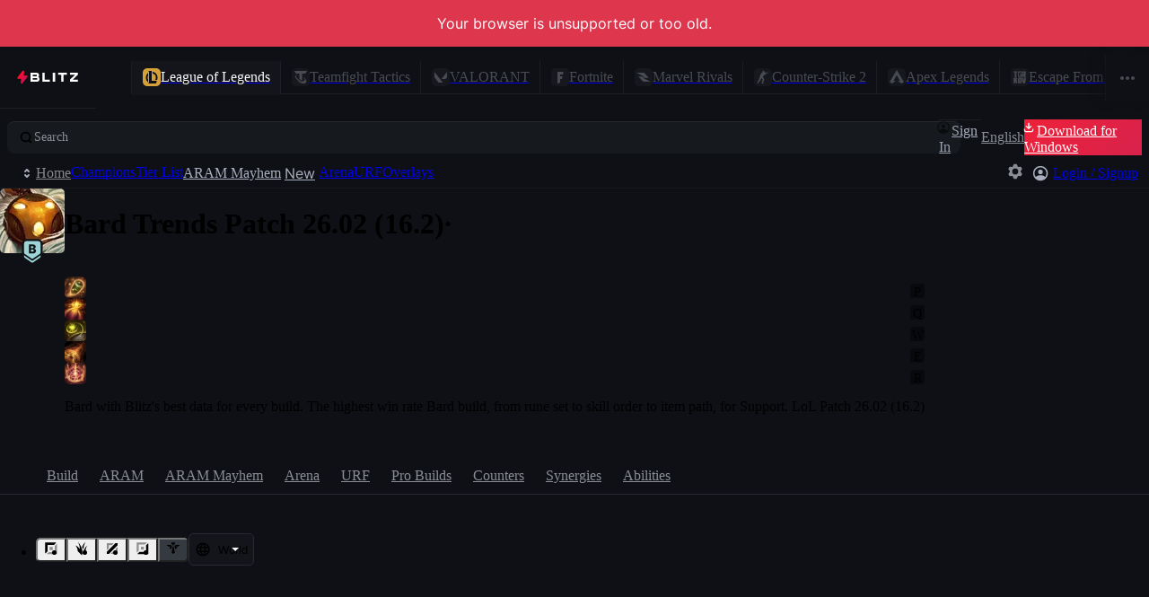

--- FILE ---
content_type: application/javascript
request_url: https://blitz.gg/js/chunk-PWDCH46P.js
body_size: 226
content:
/*!
 * blitz-app v2.1.493
 */
import{i as a}from"./chunk-4XOQ66SP.js";import{ga as n,s as t}from"./chunk-4ETQDUFA.js";import{a as l,e}from"./chunk-HPMZSB7Q.js";l();e();l();e();var i=n?o=>o:a;var u=t({inGameState:null,rustBE:{playerAPIsEnabled:!1,mutationsEnabled:!0},inGameFeatures:i({content:null,buildOption:null,enabled:!1,videoAd:null}),lolClient:null,onEnterChampionSelect:()=>null,onBeginPostmatchTransition:()=>null,PostMatchLayout:null,PostMatchJunglePathing:o=>null,PostMatchCoachingSection:null,PostMatchDevSection:null,lolChampionsPrefix:"lol/champions",lolChampionPrefix:"lol/champions",lolTierlistPrefix:"lol/tierlist"}),S=u;export{i as a,S as b};
//# sourceMappingURL=chunk-PWDCH46P.js.map


--- FILE ---
content_type: application/javascript
request_url: https://blitz.gg/js/chunk-Y3A25MEC.js
body_size: 75302
content:
/*!
 * blitz-app v2.1.493
 */
import{a as zi}from"./chunk-AUUAQFUM.js";import{b as Ht,e as qe}from"./chunk-TLLNQNL6.js";import{a as Rd}from"./chunk-56IZCATD.js";import{a as Vi,b as co}from"./chunk-PBPP5ZZR.js";import{a as Wi,b as Ji,c as Zi,d as Ln,f as It}from"./chunk-JH2STQJ5.js";import{a as Vt}from"./chunk-WFSUHZ6V.js";import{a as Yt,c as Qt,d as Dn,e as Pn,i as sl,l as il,o as zt,p as Gn,q as ll,r as Bn}from"./chunk-V65WVBYD.js";import{a as Qi,c as kn,d as xn}from"./chunk-IIU3NPBY.js";import{o as ol,q as nl,r as al}from"./chunk-KGAD3IE6.js";import{b as Kt}from"./chunk-PWDCH46P.js";import{i as $i,j as Ui}from"./chunk-4XOQ66SP.js";import{a as Le}from"./chunk-E2L7XD4F.js";import{g as ai,k as kr,l as si,p as ii}from"./chunk-J3JFT5P4.js";import{a as ne}from"./chunk-ED3QAUSK.js";import{a as oi,c as Be}from"./chunk-QR7LF2X7.js";import{$ as Z,$a as vi,A as Cn,Af as $n,Ag as hl,B as vn,Bf as ml,Bg as yl,C as Tn,Cf as ul,Cg as bl,D as ei,Da as ot,Dg as Zt,E as ti,Ea as ci,Eg as Gr,Fa as me,Fe as Wt,Fg as Kn,Ga as pi,Ge as po,Gf as cl,Gg as Hn,Hc as ct,Hg as jn,Ic as ze,Ig as Vn,Ja as Mn,K as _e,Kg as Br,La as X,Lg as Yn,M as Tt,Mg as Sl,N as k,Na as di,Ng as Qn,Og as Xt,Pa as fi,Pb as Gi,Pd as Dr,Qa as gi,Ra as hi,Sa as yi,Sb as Bi,Ta as bi,Ua as Si,Va as _i,Wa as Ai,Wg as $r,Xa as Ni,Xg as go,Ya as Ei,Yg as zn,Za as Ri,Zg as _l,_a as Ci,aa as ri,ab as Ti,b as Js,bb as Mi,bg as We,ca as G,cb as Ii,cg as pl,ch as Al,da as mo,db as ki,dg as dl,ea as yt,eb as xi,f as Zs,fa as xr,fg as fo,fh as ho,ga as li,gg as Un,gh as yo,ha as Lr,hb as Li,hg as Jt,ia as Mt,ig as Fn,ih as Nl,ja as mi,ke as Yi,la as bt,lb as wi,le as Xi,lg as ee,mb as uo,me as wn,mg as Ke,nb as Oi,ne as On,nh as Wn,oe as el,og as fl,oh as bo,pa as ui,q as Mr,qa as A,qc as Fi,qh as E,r as we,ra as Ee,rh as Jn,sh as El,tb as Di,tg as qn,th as se,u as gt,ub as Pi,uc as qi,v as ht,va as St,vc as Ki,wb as Fe,wg as _t,x as Rn,xe as tl,xg as Pr,y as lo,yb as wr,ye as rl,zg as gl}from"./chunk-MRUYQOOA.js";import{H as In,a as Qe,i as Hi,p as jt,q as Or,s as ut,x as ji}from"./chunk-KH6DMY6G.js";import{c as _,d as Ue}from"./chunk-3P44SY3C.js";import{b as An,f as Xs,g as mt,h as Nn,j as b,k as N,n as En,p as tt,r as re,t as T,y as fe}from"./chunk-OH7YBWEF.js";import{a as Ae,b as xe}from"./chunk-44IDZPO7.js";import{a as ce}from"./chunk-XWUCO4L3.js";import{e as qt}from"./chunk-WK3Q743D.js";import{a as Ft}from"./chunk-ODA7U6FW.js";import{a as rt}from"./chunk-5S53GJPZ.js";import{$ as zs,B as qs,C as Ut,D as Ks,F as Hs,G as _n,J as ve,K as js,L as he,M as L,O as so,P as Vs,T as Tr,V as Ys,W as ke,X as De,Y as Qs,_ as Pe,a as ao,b as yn,c as bn,ca as Ne,d as ws,da as vt,e as y,ea as Ws,f as Os,fa as J,g as Ds,ga as Ye,ha as I,j as Sn,ja as io,k as Ps,l as Gs,m as Bs,n as Gt,o as $s,p as Bt,q as Oe,s as Us,t as U,v as ue,w as W,x as Fs,y as oe,z as $t}from"./chunk-4ETQDUFA.js";import{b as $e,c as Ir,d as ni,e as ie}from"./chunk-AFPAIV7Y.js";import{a as H}from"./chunk-EJVDQP7O.js";import{a as l,e as m}from"./chunk-HPMZSB7Q.js";import{c as Ed,d as Pt,e as F}from"./chunk-VY4EJ4D4.js";var Tl=Ed(Xn=>{"use strict";l();m();var vl=Rd();Xn.createRoot=vl.createRoot,Xn.hydrateRoot=vl.hydrateRoot;var P_});l();m();var Rl={shouldTransition:!0};l();m();var Cl=F(H(),1);function er(e){if(Ye)return{frame:0};let t=requestAnimationFrame(()=>{t=requestAnimationFrame(e)});return{frame:t}}function __(){let[e,t]=(0,Cl.useState)(!1);return Ye||y.requestAnimationFrame(()=>{t(!0)}),e}l();m();l();m();var Cd=new Ue({...Pr.reduce((e,t)=>(e[t]=[{path:`/${ee[t]}`,component:"marketing/GameComingSoon.tsx"}],e),{})}),Zn=Cd;var vd=new Ue({...Fn.reduce((e,t)=>(e[t]=[],e),{}),...We.reduce((e,{gameSymbol:t,routes:r})=>(Object.hasOwn(Zn,t)&&r.push(...Zn[t]),e[t]=r,e),{})}),nt=vd;l();m();var hn=F(H(),1);var f_={};Pt(f_,{EVENT_CHANGE_ROUTE:()=>ae,EVENT_CHANGE_ROUTE_COMPONENT:()=>it,EVENT_LOADED_DATA:()=>Ge,EVENT_LOADED_META:()=>zr,EVENT_LOADING_DATA:()=>ur,MissingComponent:()=>xa,NotFoundError:()=>Ut,ROUTE_INITIATED_BY_AUTO:()=>yd,ROUTE_INITIATED_BY_USER:()=>ro,componentCache:()=>Ar,default:()=>S,extractMeta:()=>fn,getModulePath:()=>an,initializeRoute:()=>Rs,listenRouterEvents:()=>Ns,matchRoutes:()=>Nr,pathsWritten:()=>pn,setRoute:()=>$o,setTransitionAllowed:()=>a_,unlistenRouterEvents:()=>Es,updateRoute:()=>He});l();m();l();m();var w=F(H(),1),mn=F(Tl(),1);l();m();var Td=new Map([["align-self","-ms-grid-row-align"],["color-adjust","-webkit-print-color-adjust"],["column-gap","grid-column-gap"],["gap","grid-gap"],["grid-template-columns","-ms-grid-columns"],["grid-template-rows","-ms-grid-rows"],["justify-self","-ms-grid-column-align"],["margin-inline-end","-webkit-margin-end"],["margin-inline-start","-webkit-margin-start"],["overflow-wrap","word-wrap"],["padding-inline-end","-webkit-padding-end"],["padding-inline-start","-webkit-padding-start"],["row-gap","grid-row-gap"],["scroll-margin-bottom","scroll-snap-margin-bottom"],["scroll-margin-left","scroll-snap-margin-left"],["scroll-margin-right","scroll-snap-margin-right"],["scroll-margin-top","scroll-snap-margin-top"],["scroll-margin","scroll-snap-margin"],["text-combine-upright","-ms-text-combine-horizontal"]]);function Ml(e,t){let r="",o=Td.get(e);o&&(r+=`${o}:${t};`);let n=function(a){var s=/^(?:(text-(?:decoration$|e|or|si)|back(?:ground-cl|d|f)|box-d|(?:mask(?:$|-[ispro]|-cl)))|(tab-|column(?!-s)|text-align-l)|(ap)|(u|hy))/i.exec(a);return s?s[1]?1:s[2]?2:s[3]?3:5:0}(e);1&n&&(r+=`-webkit-${e}:${t};`),2&n&&(r+=`-moz-${e}:${t};`),4&n&&(r+=`-ms-${e}:${t};`);let i=function(a,s){var u=/^(?:(pos)|(background-i)|((?:max-|min-)?(?:block-s|inl|he|widt))|(dis))/i.exec(a);return u?u[1]?/^sti/i.test(s)?1:0:u[2]?/^image-/i.test(s)?1:0:u[3]?s[3]==="-"?2:0:/^(inline-)?grid$/i.test(s)?4:0:0}(e,t);return 1&i?r+=`${e}:-webkit-${t};`:2&i?r+=`${e}:-moz-${t};`:4&i&&(r+=`${e}:-ms-${t};`),r+=`${e}:${t};`,r}l();m();var xl=F(H(),1);l();m();var kt="route-wrapper",So="main-content",ea=350,kl=`transform ${ea/1e3}s var(--bezier), opacity ${ea/1e3}s var(--bezier)`,Il=typeof MutationObserver<"u"&&new MutationObserver(e=>{if(!Rl.shouldTransition)return;let t=[],r=[];for(let{addedNodes:n,removedNodes:i,target:a}of e){for(let s of Array.from(i))s instanceof HTMLElement&&s.classList.contains(kt)&&r.push([s,a]);for(let s of Array.from(n))s instanceof HTMLElement&&s.classList.contains(kt)&&t.push(s)}let o=U.router?.isBackwards??!1;for(let n of t)n.style.opacity="0",n.style.transform=`translate3d(calc(var(--sp-8) * ${o?1:-1}), 0, 0)`,er(()=>{n.style.transition=kl,n.style.opacity="1",n.style.removeProperty("transform")});if(r.length)for(let[n,i]of r)n.classList.remove(kt),n.inert=!0,i.appendChild(n),Md(n,o)});Il&&Il.observe(y.document.body,{childList:!0,subtree:!0});function Md(e,t){e.style.maxHeight="100%",e.style.overflow="hidden",e.style.pointerEvents="none",e.style.position="relative",e.style.left=`${e.offsetLeft}px`,e.style.removeProperty("position"),er(()=>{e.style.opacity="0",e.style.transition=kl,e.style.transform=`translate3d(calc(var(--sp-8) * ${t?-1:1}), 0, 0)`}),setTimeout(function(){e.remove()},ea)}var Ll=ie("div")`
  container-type: inline-size;
  container-name: app;
  display: flex;
  flex-direction: column;
  height: 100vh;

  ${ai} {
    height: 100vh;
    height: 100dvh;
  }
`,wl=ie("div")`
  --base-page-padding: var(--sp-2);

  --page-width: var(--sp-container);
  --page-padding: var(--base-page-padding);

  /* this needs to be large because of the bottom ad */
  --page-end-value: var(--sp-23);
  --page-end: var(--page-end-value);
  --page-start: var(--sp-4);

  display: flex;
  flex-direction: column;
  position: relative;
  align-items: stretch;
  flex: 1;
  overflow: hidden;

  @keyframes spin {
    from {
      transform: rotate(-1turn);
    }
  }

  .blitz-loading-spinner {
    animation: spin 1s linear forwards infinite;
  }

  &.full-width-page {
    --page-width: 100%;
    --is-full-width: 1;
  }
`,Ol=ie("div")`
  --scroll-color: var(--shade4-50);

  position: relative;

  flex: 1;
  display: flex;
  flex-direction: column;

  border-color: transparent;

  transition: var(--transition-long);
  transition-property: border-color, scrollbar-color;

  ${""}
  scrollbar-gutter: stable both-edges;
  --pad-for-scrollbar-offset: var(--base-page-padding)
    calc(var(--base-page-padding) - var(--scrollbar-width));

  overflow-x: hidden;
  overflow-y: scroll;

  z-index: 4;

  ${kr} {
    --scrollbar-width: calc(100vw - 100%);

    transition: unset;

    ${""}
    scrollbar-color: var(--scroll-color) transparent;
  }

  &::-webkit-scrollbar-thumb {
    background-color: transparent;
    /* add border to act as background-color */
    border-left-style: outset;
    border-width: var(--scrollbar-width);
    /* sum viewport dimensions to guarantee border will fill scrollbar */
    /* inherit border-color to inherit transitions */
    border-color: inherit;
    border-radius: calc(var(--scrollbar-width) / 2);
  }

  &.scroll-active {
    border-color: var(--scroll-color);

    transition: var(--transition-short);
  }

  &.scrollbar-hide {
    border-color: transparent !important;

    pointer-events: none;

    ${kr} {
      scrollbar-color: transparent;
    }
  }

  &.full-bleed {
    --title-bar-height: 0px;
    --page-padding: 0px;
    --page-start: 0px;
    --page-end: 0px;
  }

  &:not(.full-bleed) {
    @container app (width <= 400px) {
      --page-padding: var(--sp-2);
    }
  }

  ${si} {
    scrollbar-gutter: unset;
    --pad-for-scrollbar-offset: 0;

    scrollbar-width: none;

    &::-webkit-scrollbar {
      display: none;
      -webkit-appearance: none;
    }
  }
`,Dl=ie("div",xl.default.forwardRef)`
  position: relative;
  flex: 1;
  display: flex;
  flex-direction: column;
  align-items: center;
  margin-block: var(--page-start) var(--page-end);
  /* margin-inline: var(--page-padding); */

  &:first-child {
    flex: 1;
  }

  &.full-bleed {
    --title-bar-height: 0px;
    --page-padding: 0px;
    --page-start: 0px;
    --page-end: 0px;
  }
  &:not(.full-bleed) {
    @container app (width <= 400px) {
      --page-padding: var(--sp-2);
    }
  }
`,Pl=ie("div")`
  position: relative;
  display: flex;
  flex-direction: column;
  align-items: center;
  height: 100%;

  &.${kt} {
    flex-grow: 1;
    width: 100%;
  }

  &[inert] {
    position: absolute;
    top: 0;
    left: 0;
    right: 0;
    width: 100%;
  }
`;l();m();l();m();var Id=Oe({SignIn:null,getBearerToken:()=>Promise.resolve(null),accountMenuItems:Oe({slotOne:null,slotTwo:null,footerSlot:null}),onComingSoonNotifySubmitted:null,onMatchtileShare:null,fetchedFeatureFlags:(()=>{let e,t=new Promise(r=>{e=r});return Object.assign(t,{resolve:e})})(),userPreferenceUpdatePromise:Promise.resolve(),appShell:{titleBarClasses:[],TitleBar:()=>null,AppHeaderNotification:()=>null,ContentHeader:()=>null,Snackbar:()=>null,GamePromoFeatures:()=>null,OmniSearchModal:()=>null}}),at=Id;l();m();var Vd=F(H(),1);l();m();var Ur=new Int32Array(4096);for(let e=0;e<256;++e){let t=e,r=9;for(;--r;)t=(t&1&&-306674912)^t>>>1;Ur[e]=t}for(let e=0;e<256;++e){let t=Ur[e];for(let r=256;r<4096;r+=256)t=Ur[e|r]=t>>>8^Ur[t&255]}var Bl=[];for(let e=0;e<16;)Bl[e]=Ur.subarray(e<<8,++e<<8);var[Gl,kd,xd,Ld,wd,Od,Dd,Pd,Gd,Bd,$d,Ud,Fd,qd,Kd,Hd]=Bl,jd=(e,t)=>{t=~t;let r=0,o=e.length-16;for(;r<o;)t=Hd[e[r++]^t&255]^Kd[e[r++]^t>>8&255]^qd[e[r++]^t>>16&255]^Fd[e[r++]^t>>>24]^Ud[e[r++]]^$d[e[r++]]^Bd[e[r++]]^Gd[e[r++]]^Pd[e[r++]]^Dd[e[r++]]^Od[e[r++]]^wd[e[r++]]^Ld[e[r++]]^xd[e[r++]]^kd[e[r++]]^Gl[e[r++]];for(;r<e.length;++r)t=Gl[t&255^e[r]]^t>>>8;return~t},Fr=class{update(t){if(!(t instanceof Uint8Array))throw new TypeError("need a Uint8Array, not"+Object.prototype.toString.call(t).slice(8,-1));return this.value=jd(t,this.value),this}digest(t){let r=this.value<0?4294967296+this.value:this.value;if(t==="raw")return r;if(t==="hex"||t===void 0)return r.toString(16);throw new TypeError(`cannot digest in form ${t}`)}};function $l(e){return new TextEncoder().encode(e)}var At={id:null,appVersion:null};async function ta(){if(J||At.id)return At;if(I)At.id=await oe(W.MACHINE_ID),At.appVersion=await oe(W.APP_VERSION);else{let{default:e}=await import("./src-7B5G5XQ5.js");At.id=await e(),At.appVersion="web"}return!At.id&&!io&&L("Unable to get machine ID"),At}function Ul(e){yo();let t=E.cms.featureFlags,r=E.features;if(e)return t.hasOwnProperty(e)&&r[e];let o={};for(let n of t){if(!(n&&n.feature in r))continue;let i=n.feature;o[i]=!!r[i]}return o}function ra(e,t=""){return new Fr().update($l(e+t)).digest("raw")}async function bA([e,t],r){Number.isInteger(r)||L("Percentage must be an integer [1, 100]"),r===100&&L("Careful with 100% A/B feature rollouts, they do not include SSR");let o=ue(E.volatile.subFeatures)??{},n=o[e]||{};if(J||n[t]!==void 0)return n[t]??!1;let{id:i}=await ta(),a=ra(i,t),s=a%100<r;return ve(`Subfeature ${e}-${t}`,{enabled:s,featureIdent:a,enabledPercentage:r,comparison:a%100}),o[e]=n,n[t]=s,ye("subFeatures",o),s}var Yd=ce(()=>import("./fetch-feature-flags-IP5MSRB7.js")),oa;function Hl(){if(!J)return oa||(oa=(async()=>{let e=ue(await _e(["settings"])||Wn.settings);lo(e,bo.settings),al(e),await zd(e);let t=Kl(e.lastLoggedInIdByGame),r=Kl(e.loggedInAccounts);e.lastLoggedInIdByGame=t,e.loggedInAccounts=r,await U.didRender,e[ke]=Pe,se.settings=e})()),oa}function Qd(e,t,r,o,n){so(`[OVERLAY] Updating ${t} ${e} position to { x: ${r}, y: ${o}, isDragged: ${n} }`),Je([t,"overlays","positions",e],{x:r,y:o,isDragged:n})}function VA(e,t){for(let r of Object.keys(e)){let{x:o,y:n,isDragged:i}=e[r];Qd(r,t,o,n,i)}}function YA(e){e&&$t(e,()=>{let{route:{currentPath:t,searchParams:r,state:o}}=S;r.set("refetch","true"),He(t,r,o)})}function QA(e){e&&$t(e,()=>{})}async function zd(e){await _e(["library","lastInstalledGames"]);let t=await aa(),{library:{lastInstalledGames:r}}=E,{settings:{favoriteGames:o}}=E;if(Array.isArray(o)||(o=[]),!t.length&&!o.length){e.favoriteGames=_t;return}let n=t.filter(a=>!r.includes(a));if(!n.length)return;e.favoriteGames=[...new Set([...o,...n])];let i=[...new Set([...r,...n])];i[ke]=Pe,se.library.lastInstalledGames=i}var Wd=/steam\d+/;function Fl(e){return e.replace(Wd,t=>`STEAM_${t.match(/\d+/)[0]}`)}function Jd(e){let t=e?.cs2,r=e?.csgo;typeof t=="string"&&(e.cs2=Fl(t)),typeof r=="string"&&(e.csgo=Fl(r)),typeof t=="object"&&ql(t),typeof r=="object"&&ql(r)}function ql(e){if(!e)return;let t=[];for(let o in e){let n=e[o];n&&(t.push([n.steamId,n.username]),delete e[o])}let r=Object.fromEntries(t);for(let o in r)e[o]={steamId:o,username:r[o]}}function Kl(e){Jd(e);let t=[ee[ct],ee[ze]],r=new Set(["null","undefined","sg","ph","id1","vn","th","tw"]);for(let o of t){let n=e?.[o];if(n){if(typeof n=="string"&&n.includes(":"))e[o]=null;else if(typeof n=="object")for(let[i,a]of Object.entries(n)){if(!a){delete n[i];continue}i.includes(":")&&(a&&a.puuid&&!r.has(a.region)&&(n[a.puuid]=a),delete n[i])}}}return e}function zA(e){Je(["riotRegion"],e)}var _o={};function ye(e,t){if(typeof e!="string")throw new Error(`Key "${e}" must be a string.`);if(t&&typeof t=="object"){t[De]=!0;let r=E.volatile[e];if(r&&typeof r=="object"&&Gt(t,r))return Promise.resolve()}return new Promise(r=>{e in _o||queueMicrotask(()=>{se.volatile[e]=_o[e],delete _o[e],r()}),_o[e]=t})}function WA(e){ye("ephemeralNotification",{severity:"minor",...e,isEphemeral:!0})}function JA(){ye("ephemeralNotification",null)}function ZA(e){Je(["dismissedNotifications"],[...E.settings.dismissedNotifications,e])}function XA(e){let t=[...E.settings.dismissedNotifications].filter(r=>r!==e);Je(["dismissedNotifications"],t)}function Zd(e,t,r=0){if(e&&typeof e!="symbol"){he("Game must be a symbol");return}if(!t){ye("liveGame",{});return}ye("liveGame",{game:e,timestamp:r,...t})}function eN(e){Zd(e,null,0)}function tN(e,t){return se.features[e]=t,ho[e]}function Xd(e){return Object.entries(e).reduce((t,[r,o])=>(o&&t.push(Ke[r]),t),[])}async function aa(){let e=await oe(W.GET_INSTALLED_GAMES);return e?Xd(e):[]}function rN(e){E.settings.favoriteGames.includes(e)||Je(["favoriteGames"],[...E.settings.favoriteGames,e])}function oN(e){let t=[...E.settings.favoriteGames].filter(r=>r!==e);Je(["favoriteGames"],t)}function nN(e,t){let r=[...E.settings.favoriteGames],o=r.filter(a=>_t.includes(a)),n=r.filter(a=>!_t.includes(a));[o[e],o[t]]=[o[t],o[e]];let i=o.concat(n);Je(["favoriteGames"],i)}function Je(e,t){let r=ue(E.settings||Wn.settings),[o,n]=Rn(e,r);t===void 0?delete o[n]:o[n]=t,r[ke]=Pe,se.settings=r}function sa(e,t){let r=ue(E.localState),[o,n]=Rn(e,r);o[n]=t,r[ke]=Pe,se.localState=r}function jl(e,t){let r=yt(ee[e]);r==="tft"&&(r="lol"),sa(["currentProfileId",r],t)}function Vl(){I&&(se.volatile.disableAppDrag=!1)}function Yl(){I&&(se.volatile.disableAppDrag=!0)}function aN(e){se.volatile.isCMPBannerVisible=e}var ef=0;function Ql(e){let{priority:t}=e,r=ue(E.volatile.snackbar)??[],o={id:e.id?void 0:ef++,...e};if(typeof e.id=="string"){let n=r.findIndex(i=>i.id===o.id);n!==-1&&r.splice(n,1)}t==="low"&&r.length>0?(typeof o.id=="string"?ve(`Adding snackbar "${o.id}" to the bottom of the queue`):ve("Adding snackbar to the bottom of the queue"),r.splice(0,0,o)):r.push(o),r[De]=!0,se.volatile.snackbar=Sn(r)}function Ao(e){let t=ue(E.volatile.snackbar)??[],r=t.findIndex(n=>n.id===e);if(r===-1)return null;let[o]=t.splice(r,1);return t[De]=!0,se.volatile.snackbar=Sn(t),o}async function zl(){if(J){at.fetchedFeatureFlags.resolve();return}yo();let e=E.features,{featureFlags:t}=await Yd(),r=(await ta())?.id;if(!r){io||L("Unable to get machine ID");return}let o={};for(let n of t){if(/ads/i.test(n.feature))continue;if(!(n&&n.feature in e)){js("Feature does not exist",n);continue}if(!(typeof n.feature=="string"&&Number.isFinite(n.percentage)&&Number.isInteger(n.version))){L("Invalid flag",n);continue}let i=n.feature,s=ra(r,i)%100<n.percentage;s&&(se.features[n.feature]=o[n.feature]=s)}Nl(o).then(at.fetchedFeatureFlags.resolve),fe.emit(Al,{machineId:r,...Ul()})}function Wl(){function e(r){return typeof r.dismissOnRouteChange=="function"?r.dismissOnRouteChange(S.route):r.dismissOnRouteChange===!0}function t(){(ue(E.volatile.snackbar)??[]).filter(e).forEach(o=>{Ao(o.id)})}return S.events.on(ae,t),()=>S.events.off(ae,t)}var na=class extends Error{isPublic;internalClass};function sN(e,t){let r=e instanceof Error?e:new na(e);r.isPublic=!0,r.internalClass=t,S.error=r,S.events.emit(S.events.EVENT_LOADED_DATA)}function iN(e,t){let r=ue(E.marketing.newNavItems);r[e]=t,r[ke]=Pe,se.marketing.newNavItems=r}function lN(e){se.volatile.feedbackModalOpen=e}function mN(){return _e(["marketing","seenPromoFeatures"],{initializeOnce:!0})}function uN(e){if(!e.length)return;let t=ue(E.marketing.seenPromoFeatures);t[ke]=Pe;for(let r of e)t[r]=!0;se.marketing.seenPromoFeatures=t}l();m();l();m();l();m();var tf=Us({getLegendImage(e){if(!e)return Jt;let{apex:{meta:{legends:t}}}=E;return t[e]?t[e].imageUrl:`${_.CDN}/blitz/apex/legends/${e}.png`},getWeaponImage(e){if(!e)return Jt;let{apex:{meta:{weapons:t}}}=E;return t[e]?t[e].imageUrl:`${_.CDN}/blitz/apex/weapons/${e}.png`}}),Jl=tf;l();m();var Zl="[data-uri]";var Xl="[data-uri]";l();m();l();m();l();m();l();m();l();m();var em=Z`
  query ChampionBuildsTagged(
    $championId: String!
    $matchupChampionId: String
    $queue: String!
    $role: String
    $tier: String
  ) {
    executeDatabricksQuery(
      game: LEAGUE
      queryName: "prod_champion_builds_tags"
      params: [
        { name: "individual_position", value: $role }
        { name: "queue_id", value: $queue }
        { name: "champion_id", value: $championId }
        { name: "build_tier", value: $tier }
        { name: "match_up_champion_id", value: $matchupChampionId }
      ]
    ) {
      metadata {
        byteSize
        lastModified
        parameters
      }
      payload
    }
  }
`,No=Z`
  query ChampionsStats(
    $queue: String!
    $tier: String
    $role: String
    $championId: String
    $region: String
  ) {
    executeDatabricksQuery(
      game: LEAGUE
      queryName: "prod_champion_postmatch_stats"
      params: [
        { name: "queue_id", value: $queue }
        { name: "tier", value: $tier }
        { name: "individual_position", value: $role }
        { name: "champion_id", value: $championId }
        { name: "region", value: $region }
      ]
    ) {
      metadata {
        byteSize
        lastModified
        statement
        parameters
      }
      payload
    }
  }
`,tm=Z`
  query ChampionMatchups(
    $queue: String!
    $tier: String
    $region: String
    $role: String!
    $championId: String!
  ) {
    executeDatabricksQuery(
      game: LEAGUE
      queryName: "prod_champion_matchups_stats"
      params: [
        { name: "queue_id", value: $queue }
        { name: "tier", value: $tier }
        { name: "region", value: $region }
        { name: "individual_position", value: $role }
        { name: "champion_id", value: $championId }
      ]
    ) {
      metadata {
        byteSize
        lastModified
        statement
        parameters
      }
      payload
    }
  }
`,rm=Z`
  query ChampionSynergies(
    $queue: String!
    $tier: String
    $region: String
    $champion_id: String!
    $individual_position: String!
    $ally_individual_position: String!
  ) {
    executeDatabricksQuery(
      game: LEAGUE
      queryName: "prod_champion_synergies_stats_unlimited"
      params: [
        { name: "queue_id", value: $queue }
        { name: "tier", value: $tier }
        { name: "region", value: $region }
        { name: "champion_id", value: $champion_id }
        { name: "individual_position", value: $individual_position }
        { name: "ally_individual_position", value: $ally_individual_position }
      ]
    ) {
      metadata {
        byteSize
        lastModified
        statement
        parameters
      }
      payload
    }
  }
`,om=Z`
  query ChampionByMinuteStats(
    $queue: String!
    $tier: String
    $role: String
    $championId: String!
  ) {
    executeDatabricksQuery(
      game: LEAGUE
      queryName: "prod_champion_by_minute_stats"
      params: [
        { name: "champion_id", value: $championId }
        { name: "tier", value: $tier }
        { name: "queue_id", value: $queue }
        { name: "individual_position", value: $role }
      ]
    ) {
      metadata {
        byteSize
        lastModified
        statement
        parameters
      }
      payload
    }
  }
`,nm=Z`
  query ChampionByDurationStats(
    $queue: String!
    $tier: String
    $role: String
    $championId: String!
  ) {
    executeDatabricksQuery(
      game: LEAGUE
      queryName: "prod_champion_by_game_duration_stats"
      params: [
        { name: "champion_id", value: $championId }
        { name: "tier", value: $tier }
        { name: "queue_id", value: $queue }
        { name: "individual_position", value: $role }
      ]
    ) {
      metadata {
        byteSize
        lastModified
        statement
        parameters
      }
      payload
    }
  }
`,am=Z`
  query RoleSynergies(
    $queue: String!
    $tier: String!
    $region: String
    $role1: String!
    $role2: String!
  ) {
    executeDatabricksQuery(
      game: LEAGUE
      queryName: "prod_champion_synergies_stats"
      params: [
        { name: "queue_id", value: $queue }
        { name: "tier", value: $tier }
        { name: "region", value: $region }
        { name: "individual_position", value: $role1 }
        { name: "ally_individual_position", value: $role2 }
      ]
    ) {
      metadata {
        byteSize
        lastModified
        statement
        parameters
      }
      payload
    }
  }
`,sm=Z`
  query ArenaAugmentsStats {
    executeDatabricksQuery(
      game: LEAGUE
      queryName: "prod_arena_augments"
      params: [{ name: "dummy", value: "dummy" }]
    ) {
      metadata {
        byteSize
        lastModified
        statement
        parameters
      }
      payload
    }
  }
`,im=Z`
  query ArenaChampionsStats {
    executeDatabricksQuery(
      game: LEAGUE
      queryName: "prod_arena_champions"
      params: [{ name: "dummy", value: "dummy" }]
    ) {
      metadata {
        byteSize
        lastModified
        statement
        parameters
      }
      payload
    }
  }
`,lm=Z`
  query ArenaChampionStats($championId: String!) {
    executeDatabricksQuery(
      game: LEAGUE
      queryName: "prod_arena_champion"
      params: [{ name: "champion_id", value: $championId }]
    ) {
      metadata {
        byteSize
        lastModified
        statement
        parameters
      }
      payload
    }
  }
`,mm=Z`
  query ArenaChampionsDuosStats {
    executeDatabricksQuery(
      game: LEAGUE
      queryName: "prod_arena_duos"
      params: [{ name: "dummy", value: "dummy" }]
    ) {
      metadata {
        byteSize
        lastModified
        statement
        parameters
      }
      payload
    }
  }
`,um=Z`
  query PBE_aramMayhem {
    executeDatabricksQuery(
      game: LEAGUE
      queryName: "prod_aram_mayhem_champions"
      params: [{ name: "dummy", value: "dummy" }]
    ) {
      metadata {
        byteSize
        lastModified
        statement
        parameters
      }
      payload
    }
  }
`,cm=Z`
  query aramMayhemChampionStats($champion_id: String!) {
    executeDatabricksQuery(
      game: LEAGUE
      queryName: "prod_aram_mayhem_champion"
      params: [{ name: "champion_id", value: $champion_id }]
    ) {
      metadata {
        byteSize
        lastModified
        statement
        parameters
      }
      payload
    }
  }
`,pm=Z`
  query aramMayhemAugmentsStats {
    executeDatabricksQuery(
      game: LEAGUE
      queryName: "prod_aram_mayhem_augments"
      params: [{ name: "dummy", value: "dummy" }]
    ) {
      metadata {
        byteSize
        lastModified
        statement
        parameters
      }
      payload
    }
  }
`,dm=Z`
  query FactorsStats($queue: String!, $tier: String!) {
    executeDatabricksQuery(
      game: LEAGUE
      queryName: "prod_factors_stats"
      params: [
        { name: "queue_id", value: $queue }
        { name: "tier", value: $tier }
      ]
    ) {
      metadata {
        byteSize
        lastModified
        statement
        parameters
      }
      payload
    }
  }
`;l();m();var nf={name:String,position:Number,typeName:String,typeText:String},af={augment_id:Number,stats:{top_champions:null,top_4_percent:0,tier:0,augment_stage_stats:[{tier:Number,augment_stage:Number,num_duos:Number,num_games:Number,pick_rate:Number,avg_placement:Number}],top_1_percent:0,num_duos:0,num_games:0,pick_rate:0,avg_placement:0,top_2_percent:0},patch:String,dt:String,dummy:String},sf=T({data:{executeDatabricksQuery:{payload:{manifest:{schema:{columnCount:Number,columns:[nf]}},result:{chunkIndex:b(Number),dataArray:[[String]],rowCount:b(Number),rowOffset:b(Number)}}}}}).transform([af],e=>{let{data:{executeDatabricksQuery:t}}=e,{columns:r=[]}=t?.payload?.manifest?.schema||{};return(t?.payload?.result?.dataArray||[]).map(i=>{let a={augment_id:0,stats:{top_champions:null,top_4_percent:0,tier:0,augment_stage_stats:[],top_1_percent:0,num_duos:0,num_games:0,pick_rate:0,avg_placement:0,top_2_percent:0},patch:"",dt:"",dummy:""};for(let s of r){if(!a.hasOwnProperty(s.name))continue;let u=i[s.position]||"";a[s.name]=lf(s.typeName,u)}return a})}),fm=sf;function lf(e,t){switch(e){case"BOOLEAN":return t==="true";case"DOUBLE":case"BIGINT":case"LONG":case"INT":return t?Number(t):0;case"MAP":return t?JSON.parse(t):{};case"ARRAY":return t?JSON.parse(t):[];case"STRUCT":return t?Eo(t):{};case"STRING":case void 0:default:return t??""}}function Eo(e){if(e==null)return e;if(typeof e=="string")try{let t=JSON.parse(e);return t&&(typeof t=="object"||Array.isArray(t))?Eo(t):t}catch{return e}if(Array.isArray(e))return e.map(t=>Eo(t));if(typeof e=="object"){let t={};for(let r in e)Object.prototype.hasOwnProperty.call(e,r)&&(t[r]=Eo(e[r]));return t}return e}function gm(e,t){return k(G(_.DATALAKE,sm),fm,e||["lol","arenaAugmentsStats"],{...t||{}})}l();m();l();m();var mf={name:String,position:Number,typeName:String,typeText:String},uf={champion_id:Number,championId:Number,data:{augments:null,top_4_percent:0,tier:0,match_pick_rate:0,top_1_percent:0,num_duos:0,num_games:0,pick_rate:0,avg_placement:0,ban_rate:0,teammates:re({key:String,value:{top_4_percent:Number,tier:Number,top_1_percent:Number,num_duos:Number,num_games:Number,pick_rate:Number,avg_placement:Number,top_2_percent:Number}}),items:re({key:String,value:{top_4_percent:Number,tier:Number,top_1_percent:Number,num_duos:Number,tier_filtered:Number,num_games:Number,pick_rate:Number,avg_placement:Number,top_2_percent:Number}}),top_2_percent:0},patch:String,dt:String},cf=T({data:{executeDatabricksQuery:{payload:{manifest:{schema:{columnCount:Number,columns:[mf]}},result:{chunkIndex:b(Number),dataArray:[[String]],rowCount:b(Number),rowOffset:b(Number)}}}}}).transform(uf,e=>{let{data:{executeDatabricksQuery:t}}=e,{columns:r=[]}=t?.payload?.manifest?.schema||{};return(t?.payload?.result?.dataArray||[]).map(i=>{let a={champion_id:0,championId:0,data:{augments:[],top_4_percent:0,tier:0,match_pick_rate:0,items:{},top_1_percent:0,num_duos:0,num_games:0,pick_rate:0,avg_placement:0,ban_rate:0,teammates:{},top_2_percent:0},patch:"",dt:"",dummy:""};for(let s of r){if(!a.hasOwnProperty(s.name))continue;let u=i[s.position]||"";a[s.name]=pf(s.typeName,u)}return a.championId=a.champion_id,a})[0]}),hm=cf;function pf(e,t){switch(e){case"BOOLEAN":return t==="true";case"DOUBLE":case"BIGINT":case"LONG":case"INT":return t?Number(t):0;case"MAP":return t?JSON.parse(t):{};case"ARRAY":return t?JSON.parse(t):[];case"STRUCT":return t?Ro(t):{};case"STRING":case void 0:default:return t??""}}function Ro(e){if(e==null)return e;if(typeof e=="string")try{let t=JSON.parse(e);return t&&(typeof t=="object"||Array.isArray(t))?Ro(t):t}catch{return e}if(Array.isArray(e))return e.map(t=>Ro(t));if(typeof e=="object"){let t={};for(let r in e)Object.prototype.hasOwnProperty.call(e,r)&&(t[r]=Ro(e[r]));return t}return e}function ym(e,t,r){return k(G(_.DATALAKE,lm,{championId:e.toString()}),hm,t||["lol","championArenaStats",e],{...r||{}})}l();m();l();m();var df={name:String,position:Number,typeName:String,typeText:String},ff={champion_id:Number,championId:Number,stats:{top_4_percent:Number,tier:Number,top_teammates:[{top_4_percent:Number,tier:Number,teammate_champion_id:Number,top_1_percent:Number,num_duos:Number,teammate_rank:Number,num_games:Number,pick_rate:Number,avg_placement:Number,top_2_percent:Number}],match_pick_rate:Number,top_1_percent:Number,num_duos:Number,num_games:Number,pick_rate:Number,avg_placement:Number,ban_rate:Number,top_2_percent:Number},patch:String,dt:String,dummy:String},gf=T({data:{executeDatabricksQuery:{payload:{manifest:{schema:{columnCount:Number,columns:[df]}},result:{chunkIndex:b(Number),dataArray:[[String]],rowCount:b(Number),rowOffset:b(Number)}}}}}).transform([ff],e=>{let{data:{executeDatabricksQuery:t}}=e,{columns:r=[]}=t?.payload?.manifest?.schema||{};return(t?.payload?.result?.dataArray||[]).map(i=>{let a={champion_id:0,championId:0,stats:{top_4_percent:0,tier:0,top_teammates:[],match_pick_rate:0,top_1_percent:0,num_duos:0,num_games:0,pick_rate:0,avg_placement:0,ban_rate:0,top_2_percent:0},patch:"",dt:"",dummy:""};for(let s of r){if(!a.hasOwnProperty(s.name))continue;let u=i[s.position]||"";a[s.name]=hf(s.typeName,u)}return a.championId=a.champion_id,a})}),bm=gf;function hf(e,t){switch(e){case"BOOLEAN":return t==="true";case"DOUBLE":case"BIGINT":case"LONG":case"INT":return t?Number(t):0;case"MAP":return t?JSON.parse(t):{};case"ARRAY":return t?JSON.parse(t):[];case"STRUCT":return t?JSON.parse(t):{};case"STRING":case void 0:default:return t??""}}function yf(){return G(_.DATALAKE,im)}function Sm(e,t){return k(yf(),bm,e||["lol","championsArenaStats"],{...t||{}})}l();m();l();m();var bf={name:String,position:Number,typeName:String,typeText:String},Sf={champion_ids:String,stats:re({key:String,value:Number}),patch:String,dt:String,dummy:String},_f=T({data:{executeDatabricksQuery:{payload:{manifest:{schema:{columnCount:Number,columns:[bf]}},result:{chunkIndex:b(Number),dataArray:[[String]],rowCount:b(Number),rowOffset:b(Number)}}}}}).transform([Sf],e=>{let{data:{executeDatabricksQuery:t}}=e,{columns:r=[]}=t?.payload?.manifest?.schema||{};return(t?.payload?.result?.dataArray||[]).map(i=>{let a={champion_ids:"",stats:{top_4_percent:0,tier:0,top_teammates:0,match_pick_rate:0,top_1_percent:0,num_duos:0,num_games:0,pick_rate:0,avg_placement:0,ban_rate:0,top_2_percent:0},patch:"",dt:"",dummy:""};for(let s of r){if(!a.hasOwnProperty(s.name))continue;let u=i[s.position]||"";a[s.name]=Af(s.typeName,u)}return a})}),_m=_f;function Af(e,t){switch(e){case"BOOLEAN":return t==="true";case"DOUBLE":case"BIGINT":case"LONG":case"INT":return t?Number(t):0;case"MAP":return t?JSON.parse(t):{};case"ARRAY":return t?JSON.parse(t):[];case"STRUCT":return t?JSON.parse(t):{};case"STRING":case void 0:default:return t??""}}function Nf(){return G(_.DATALAKE,mm)}function Am(e,t){return k(Nf(),_m,e||["lol","championsArenaDuosStats"],{...t||{}})}l();m();l();m();l();m();var qr={};Pt(qr,{default:()=>Tf,svg:()=>Co});l();m();var tr=F(H()),Co='<svg xmlns="http://www.w3.org/2000/svg" width="48" height="48" viewbox="0 0 48 48" fill="none"><path fill="currentColor" fill-rule="evenodd" d="M44 4H28L4 28v16h16l24-24V4ZM8.795 39.182v-9.205L29.977 8.795h9.205V18L18 39.182H8.795Zm0-31.977H20L8.795 18.409V7.205Zm32 32V28L29.591 39.205h11.204Z" clip-rule="evenodd"></path></svg>',Ef=/<svg(.*?)>(.*?)<\/svg>/s,Rf=/(.*?)="(.*?)"/,Cf=/[\w-]+="[^"]*"/g,Nm={viewbox:"viewBox",class:"className"},Em=0;function vf(e){let[,t,r]=Co.match(Ef),o={};for(let a of t.trim().match(Cf)){let[,s,u]=a.match(Rf);s in Nm&&(s=Nm[s]),o[s]=u}let[n,i]=(0,tr.useState)({svgAttributes:o,__html:r});return(0,tr.useEffect)(()=>{let a=Co.matchAll(/id="(.*?)"/gm),s=n.__html;for(let[u,c]of a){let d=`${c}-${Em}`;s=s.replace(u,'id="'+d+'"').replaceAll(`url(#${c})`,`url(#${d})`).replaceAll(`"#${c}"`,`"#${d}"`)}i({svgAttributes:o,__html:s}),Em++},[]),tr.default.createElement("svg",{dangerouslySetInnerHTML:n,...n.svgAttributes,...e})}var Tf=Object.assign(vf,{svg:Co});var pt={};Pt(pt,{default:()=>Lf,svg:()=>vo});l();m();var rr=F(H()),vo='<svg xmlns="http://www.w3.org/2000/svg" width="48" height="48" viewbox="0 0 48 48" fill="none"><path fill="currentColor" d="m32.884 4-6.364 6.347H10.364v16.115L4 32.81V4h28.884ZM44 14.712v29.186H14.74l6.363-6.348h16.533V21.06L44 14.712Zm-5.455-10.61H44v5.44L9.455 44H4v-5.44L38.545 4.101Z"></path></svg>',Mf=/<svg(.*?)>(.*?)<\/svg>/s,If=/(.*?)="(.*?)"/,kf=/[\w-]+="[^"]*"/g,Rm={viewbox:"viewBox",class:"className"},Cm=0;function xf(e){let[,t,r]=vo.match(Mf),o={};for(let a of t.trim().match(kf)){let[,s,u]=a.match(If);s in Rm&&(s=Rm[s]),o[s]=u}let[n,i]=(0,rr.useState)({svgAttributes:o,__html:r});return(0,rr.useEffect)(()=>{let a=vo.matchAll(/id="(.*?)"/gm),s=n.__html;for(let[u,c]of a){let d=`${c}-${Cm}`;s=s.replace(u,'id="'+d+'"').replaceAll(`url(#${c})`,`url(#${d})`).replaceAll(`"#${c}"`,`"#${d}"`)}i({svgAttributes:o,__html:s}),Cm++},[]),rr.default.createElement("svg",{dangerouslySetInnerHTML:n,...n.svgAttributes,...e})}var Lf=Object.assign(xf,{svg:vo});var ia={};Pt(ia,{default:()=>Gf,svg:()=>To});l();m();var or=F(H()),To='<svg xmlns="http://www.w3.org/2000/svg" width="48" height="48" viewbox="0 0 48 48" fill="none"><path fill="currentColor" fill-rule="evenodd" d="M25.256 4.005c.947 9.152 3.485 19.364 7.612 30.637C30.134 38.488 27.193 41.807 24 45c-3.1-3.1-5.961-6.317-8.627-10.021 4.134-11.421 6.624-21.746 7.468-30.975a165.88 165.88 0 0 1 2.415 0Zm3.803.075c1.195.038 2.325.09 3.39.15 1.459 3.716 4.35 8.865 8.674 15.445-1.774 4.156-3.64 7.756-5.615 10.974-3.927-10.887-6.077-19.744-6.45-26.57Zm-10.075-.002c-.202 6.824-2.29 15.804-6.265 26.939-2.06-3.312-4-7.027-5.842-11.342 4.324-6.58 7.215-11.729 8.675-15.445 1.077-.061 2.22-.113 3.432-.152Zm18.278.525C43.172 5.193 46 6 46 6a143.01 143.01 0 0 1-2.932 8.79c-2.17-2.927-4.105-6.322-5.806-10.187Zm-26.524 0C9.037 8.468 7.1 11.863 4.932 14.79A143.704 143.704 0 0 1 2 6s2.827-.808 8.738-1.397Z" clip-rule="evenodd"></path></svg>',wf=/<svg(.*?)>(.*?)<\/svg>/s,Of=/(.*?)="(.*?)"/,Df=/[\w-]+="[^"]*"/g,vm={viewbox:"viewBox",class:"className"},Tm=0;function Pf(e){let[,t,r]=To.match(wf),o={};for(let a of t.trim().match(Df)){let[,s,u]=a.match(Of);s in vm&&(s=vm[s]),o[s]=u}let[n,i]=(0,or.useState)({svgAttributes:o,__html:r});return(0,or.useEffect)(()=>{let a=To.matchAll(/id="(.*?)"/gm),s=n.__html;for(let[u,c]of a){let d=`${c}-${Tm}`;s=s.replace(u,'id="'+d+'"').replaceAll(`url(#${c})`,`url(#${d})`).replaceAll(`"#${c}"`,`"#${d}"`)}i({svgAttributes:o,__html:s}),Tm++},[]),or.default.createElement("svg",{dangerouslySetInnerHTML:n,...n.svgAttributes,...e})}var Gf=Object.assign(Pf,{svg:To});var Ve={};Pt(Ve,{default:()=>qf,svg:()=>Mo});l();m();var nr=F(H()),Mo='<svg xmlns="http://www.w3.org/2000/svg" width="48" height="48" viewbox="0 0 48 48" fill="none"><path fill="currentColor" d="M9.085 29.804C11.41 35.77 17.211 40 24 40c6.79 0 12.591-4.229 14.915-10.196A6.993 6.993 0 0 0 42 24a6.993 6.993 0 0 0-3.085-5.804C36.59 12.23 30.789 8 24 8c-6.79 0-12.591 4.229-14.915 10.196A6.993 6.993 0 0 0 6 24a6.993 6.993 0 0 0 3.085 5.804ZM24 45C12.402 45 3 35.598 3 24S12.402 3 24 3s21 9.402 21 21-9.402 21-21 21Zm-11-8C5.82 37 0 31.18 0 24s5.82-13 13-13h22c7.18 0 13 5.82 13 13s-5.82 13-13 13H13Zm8-20h-8a7 7 0 1 0 0 14h8l3-4 3 4h8a7 7 0 1 0 0-14h-8l-3 4-3-4Z"></path></svg>',Bf=/<svg(.*?)>(.*?)<\/svg>/s,$f=/(.*?)="(.*?)"/,Uf=/[\w-]+="[^"]*"/g,Mm={viewbox:"viewBox",class:"className"},Im=0;function Ff(e){let[,t,r]=Mo.match(Bf),o={};for(let a of t.trim().match(Uf)){let[,s,u]=a.match($f);s in Mm&&(s=Mm[s]),o[s]=u}let[n,i]=(0,nr.useState)({svgAttributes:o,__html:r});return(0,nr.useEffect)(()=>{let a=Mo.matchAll(/id="(.*?)"/gm),s=n.__html;for(let[u,c]of a){let d=`${c}-${Im}`;s=s.replace(u,'id="'+d+'"').replaceAll(`url(#${c})`,`url(#${d})`).replaceAll(`"#${c}"`,`"#${d}"`)}i({svgAttributes:o,__html:s}),Im++},[]),nr.default.createElement("svg",{dangerouslySetInnerHTML:n,...n.svgAttributes,...e})}var qf=Object.assign(Ff,{svg:Mo});var la={};Pt(la,{default:()=>Yf,svg:()=>Io});l();m();var ar=F(H()),Io='<svg xmlns="http://www.w3.org/2000/svg" width="48" height="48" viewbox="0 0 48 48" fill="none"><path fill="currentColor" fill-rule="evenodd" d="M2 6s7-2 22-2 22 2 22 2c-6 20-13 30-22 39C15 36 8 26 2 6Zm8 5c4.667 11.333 9.333 19.667 14 25 4.667-5.333 9.333-13.667 14-25-3.333-.667-8-1-14-1s-10.667.333-14 1Zm7 3h14c-2.667 8-5 13.333-7 16-2-2.667-4.333-8-7-16Z" clip-rule="evenodd"></path></svg>',Kf=/<svg(.*?)>(.*?)<\/svg>/s,Hf=/(.*?)="(.*?)"/,jf=/[\w-]+="[^"]*"/g,km={viewbox:"viewBox",class:"className"},xm=0;function Vf(e){let[,t,r]=Io.match(Kf),o={};for(let a of t.trim().match(jf)){let[,s,u]=a.match(Hf);s in km&&(s=km[s]),o[s]=u}let[n,i]=(0,ar.useState)({svgAttributes:o,__html:r});return(0,ar.useEffect)(()=>{let a=Io.matchAll(/id="(.*?)"/gm),s=n.__html;for(let[u,c]of a){let d=`${c}-${xm}`;s=s.replace(u,'id="'+d+'"').replaceAll(`url(#${c})`,`url(#${d})`).replaceAll(`"#${c}"`,`"#${d}"`)}i({svgAttributes:o,__html:s}),xm++},[]),ar.default.createElement("svg",{dangerouslySetInnerHTML:n,...n.svgAttributes,...e})}var Yf=Object.assign(Vf,{svg:Io});var Re=new Ue({[A.rankedSoloDuo]:{gql:"RANKED_SOLO_5X5",id:420,key:["4","420"],dashed:"ranked-solo-duo",hideRole:!1,label:["lol:queueTypes.ranked_solo","Ranked Solo"],icon:la},[A.rankedFlex]:{gql:"RANKED_FLEX_SR",id:440,key:["440"],dashed:"ranked-flex",hideRole:!1,label:["lol:queueTypes.ranked_flex","Ranked Flex"],icon:ia},[A.clash]:{gql:"CLASH_SR",id:700,key:["700","701"],dashed:"clash",hideRank:!0,hideRole:!1,hideFilter:!0,label:["lol:queueTypes.clash","Clash"],icon:pt},[A.clashAram]:{gql:"CLASH_ARAM",id:720,key:["720","721"],dashed:"clash-aram",hideRole:!0,hideRank:!0,hideFilter:!0,label:["lol:queueTypes.clash_aram","ARAM Clash"],icon:qr},[A.clashUrf]:{gql:"SUMMONERS_RIFT_URF",id:740,key:["740","741"],dataKey:"SUMMONERS_RIFT_URF",dashed:"urf",hideRole:!0,hideRank:!0,hideFilter:!0,label:["lol:queueTypes.clash_urf","URF Clash"],icon:Ve},[A.normalDraft]:{gql:"SUMMONERS_RIFT_DRAFT_PICK",id:400,key:["14","17","400"],dashed:"normal-draft",hideRank:!0,hideRole:!1,label:["lol:queueTypes.normal_draft","Normal Draft"],icon:pt},[A.normalBlind]:{gql:"SUMMONERS_RIFT_BLIND_PICK",id:430,key:["16","430"],dashed:"normal-blind",hideRank:!0,hideRole:!1,label:["lol:queueTypes.normal_blind","Normal Blind"],icon:pt},[A.ultimateSpellbook]:{gql:"ULTIMATE_SPELLBOOK",id:1400,key:["1400"],dashed:"ultimate-spellbook",hideRole:!0,hideRank:!0,hideFilter:!0,label:["lol:queueTypes.ultimateSpellbook","Ultimate Spellbook"],icon:Ve},[A.nexusBlitz]:{gql:"NEXUS_BLITZ",id:1300,key:["1200","1300"],dashed:"nexus-blitz",hideRole:!0,hideRank:!0,hideFilter:!0,label:["lol:queueTypes.nexus_blitz","Nexus Blitz"],icon:Ve,comingSoon:!1},[A.urf]:{gql:"SUMMONERS_RIFT_URF",id:900,key:["318","900","1010","1900"],dashed:"urf",hideRole:!0,hideRank:!0,hideFilter:!0,label:["lol:queueTypes.urf","URF"],icon:Ve},[A.arena]:{gql:"CHERRY",id:1700,key:["1700","1710"],dashed:"arena",hideRole:!0,hideFilter:!0,label:["lol:arena","Arena"],icon:Ve},[A.brawl]:{gql:"BRAWL",id:2300,key:["2300"],dashed:"brawl",hideRole:!0,hideFilter:!0,label:["lol:queueTypes.brawl","Brawl"],icon:Ve},[A.doomBots]:{gql:"DOOMBOTS",id:4200,key:["4200","4210","4220"],dashed:"doom-bots",hideRole:!0,hideRank:!0,hideFilter:!0,label:["lol:queueTypes.doomBots","Doom Bots"],icon:Ve},[A.trialsOfDoom]:{gql:"TRIALS_OF_DOOM",id:4240,key:["4240","4250","4260"],dashed:"trials-of-doom",hideRole:!0,hideRank:!0,hideFilter:!0,label:["lol:queueTypes.trialsOfDoom","Trials of Doom"],icon:Ve},[A.swarm]:{gql:"STRAWBERRY",id:1810,key:["1810","1820","1830","1840"],dashed:"swarm",hideRole:!0,hideFilter:!0,label:["lol:swarm","Swarm"],icon:Ve},[A.oneForAll]:{gql:"ONE_FOR_ALL",id:1020,key:["1020"],dashed:"one-for-all",hideRole:!0,hideRank:!0,hideFilter:!0,label:["lol:queueTypes.oneForAll","One For All"],icon:Ve},[A.aramMayhem]:{gql:"HOWLING_ABYSS_ARAM",id:2400,key:["2400","3270"],dashed:"aram-mayhem",hideRole:!0,hideRank:!0,label:["lol:queueTypes.aram-mayhem","ARAM Mayhem"],icon:qr},[A.aram]:{gql:"HOWLING_ABYSS_ARAM",id:450,key:["65","450","920"],dashed:"aram",hideRole:!0,hideRank:!0,label:["lol:queueTypes.aram","ARAM"],icon:qr},[A.swiftplay]:{gql:"SWIFTPLAY",id:480,key:["480","490"],dashed:"swiftplay",hideRole:!1,hideRank:!0,label:["lol:queueTypes.swiftplay","Swiftplay"],icon:pt},[A.coopVsAiIntro]:{gql:"CO_OP_VS_AI_INTRO_BOT",id:810,key:["31","810","830","870"],dashed:"coop-vs-ai-intro",hideRole:!0,hideRank:!0,hideFilter:!0,label:["lol:queueTypes.co_op_vs_ai_intro_bot","Co-op vs AI Intro Bot"],icon:pt},[A.coopVsAiBeginner]:{gql:"CO_OP_VS_AI_BEGINNER_BOT",id:820,key:["32","820","840","880"],dashed:"co-op-vs-ai-beginner-bot",hideRole:!0,hideRank:!0,hideFilter:!0,label:["lol:queueTypes.co_op_vs_ai_beginner_bot","Co-op vs AI Beginner Bot"],icon:pt},[A.coopVsAiIntermediate]:{gql:"CO_OP_VS_AI_INTERMEDIATE_BOT",id:800,key:["33","800","850","890"],dashed:"co-op-vs-ai-intermediate-bot",hideRole:!0,hideRank:!0,hideFilter:!0,label:["lol:queueTypes.co_op_vs_ai_intermediate_bot","Co-op vs AI Intermediate Bot"],icon:pt},[A.custom]:{gql:"CUSTOM_GAME",id:0,key:["0","-1"],dashed:"custom",hideRole:!0,hideRank:!0,hideFilter:!0,label:["lol:queueTypes.custom","Custom"],icon:null}}),ma={aram_unranked_5x5:A.aram,cherry:A.arena};for(let e of Object.getOwnPropertySymbols(Re))for(let t of["key","dashed","id","gql"]){let r=Re[e][t]||"";if(Array.isArray(r))for(let o of r)ma[`${o}`.toLowerCase()]=e;else ma[`${r}`.toLowerCase()]=e}function v(e){return typeof e=="symbol"?e:ma[`${e}`.toLowerCase()]}var le=e=>{let t=Re[v(e)];return!t&&e?Re[A.custom]:t},T0=(e,t)=>{let r=Object.getOwnPropertySymbols(Re);return(t?.filterFn?r.filter(t.filterFn):r).map(n=>{let{gql:i,label:a}=Re[n];return{value:i,text:a}})};l();m();l();m();var w0=16,O0={0:{icon:null,name:["lol:subteams.invalid","Riot failed to report teams"],color:"var(--blue)"},1:{icon:null,name:["lol:subteams.poro","Poro"],color:"var(--pink)"},2:{icon:null,name:["lol:subteams.minion","Minion"],color:"var(--turq)"},3:{icon:null,name:["lol:subteams.scuttle","Scuttle"],color:"var(--green)"},4:{icon:null,name:["lol:subteams.krug","Krug"],color:"var(--orange)"},5:{icon:null,name:["lol:subteams.raptor","Raptor"],color:"var(--red)"},6:{icon:null,name:["lol:subteams.sentinel","Sentinel"],color:"var(--blue)"},7:{icon:null,name:["lol:subteams.wolf","Wolf"],color:"var(--yellow)"},8:{icon:null,name:["lol:subteams.gromp","Gromp"],color:"var(--purple)"}},D0={0:{short:["lol:notAvailable","N/A"],long:["common:placementOrdinals.notAvailable.long","N/A Place"]},1:{short:["common:placementOrdinals.first.short","1st"],long:["common:placementOrdinals.first.long","1st Place"]},2:{short:["common:placementOrdinals.second.short","2nd"],long:["common:placementOrdinals.second.long","2nd Place"]},3:{short:["common:placementOrdinals.third.short","3rd"],long:["common:placementOrdinals.third.long","3rd Place"]},4:{short:["common:placementOrdinals.fourth.short","4th"],long:["common:placementOrdinals.fourth.long","4th Place"]},5:{short:["common:placementOrdinals.fifth.short","5th"],long:["common:placementOrdinals.fifth.long","5th Place"]},6:{short:["common:placementOrdinals.sixth.short","6th"],long:["common:placementOrdinals.sixth.long","6th Place"]},7:{short:["common:placementOrdinals.seventh.short","7th"],long:["common:placementOrdinals.seventh.long","7th Place"]},8:{short:["common:placementOrdinals.eighth.short","8th"],long:["common:placementOrdinals.eighth.long","8th Place"]}},Kr=ui(["orange","purple","blue","green","gray"]),Lm=new Ue({[Kr.orange]:{key:"gladiator",gql:"ORANGE",t:{name:"lol:filters.ranks.gladiator",fallback:"Gladiator"}},[Kr.purple]:{key:"gold",gql:"PURPLE",t:{name:"lol:filters.ranks.gold",fallback:"Gold"}},[Kr.blue]:{key:"silver",gql:"BLUE",t:{name:"lol:filters.ranks.silver",fallback:"Silver"}},[Kr.green]:{key:"bronze",gql:"GREEN",t:{name:"lol:filters.ranks.bronze",fallback:"Bronze"}},[Kr.gray]:{key:"wood",gql:"GRAY",t:{name:"lol:filters.ranks.wood",fallback:"Wood"}}}),P0={fighter:220001,marksman:220002,assassin:220003,mage:220004,tank:220005,support:220006},G0=3348,B0={222051:!0,2049:!0,2050:!0,223112:!0,223177:!0,223185:!0,223184:!0};var $0={key:null,games:0,wins:0,runes:[],rune_shards:[],summoner_spells:[],items_starting:[],items_completed:[],items_situational:[],items_boots:[],items_order:[],skills:[],stats:{runes:{},items:{},summoners:{}},misc:{playstyleTitle:null,opponentChampion:null,gameId:null,player:null,patch:null,insertedAt:null}};var wm={};for(let[e,t]of me)for(let r of["key","gql"]){let o=t[r].toLowerCase();wm[o]=e}function Q(e){return typeof e=="symbol"?e:wm[`${e}`.toLowerCase()]}var Om={};for(let[e,t]of Lm)for(let r of["key","gql"]){let o=t[r].toLowerCase();Om[o]=e}function j0(e){return typeof e=="symbol"?e:Om[`${e}`.toLowerCase()]}l();m();function x(e){return typeof e=="symbol"?e:fi[`${e}`.toLowerCase()]}var Qf={name:String,position:Number,typeName:String,typeText:String},zf={patch:String,champion_id:Number,championId:Number,queue_id:v,tier:Q,individual_position:x,region:String,games:Number,win_rate:Number,role_pct_games:Number,is_most_popular_role:Boolean,champion_role_tier:Number,champion_role_tier_filtered:Number,champion_role_pickrate:Number,role_champion_pickrate:Number,ban_num_games:Number,total_num_games:Number,champion_ban_rate:Number,role_total_num_games:Number,profiling:re({key:String,value:Number}),postmatch_stats:re({key:String,value:Number}),strong_against:b([Number]),weak_against:b([Number]),previous_patch_stats:b(re({key:String,value:Number})),mastery_stats:re({key:String,value:{win_rate:Number,num_games:Number,benchmark_win_rate:Number,benchmark_delta_win_rate:Number}}),filters:String},Wf=T({data:{executeDatabricksQuery:{payload:{manifest:{schema:{columnCount:Number,columns:[Qf]}},result:{chunkIndex:b(Number),dataArray:[[b(String)]],rowCount:b(Number),rowOffset:b(Number)}}}}}).transform([zf],e=>{let{data:{executeDatabricksQuery:t}}=e,{columns:r=[]}=t?.payload?.manifest?.schema||{};return(t?.payload?.result?.dataArray||[]).map(i=>{let a={patch:"",queue_id:null,champion_id:0,championId:0,tier:null,champion_role_tier_filtered:0,champion_role_pickrate:0,role_champion_pickrate:0,individual_position:null,region:"",games:0,win_rate:0,role_pct_games:0,is_most_popular_role:!1,champion_role_tier:0,ban_num_games:0,total_num_games:0,champion_ban_rate:0,role_total_num_games:0,postmatch_stats:{},profiling:{},strong_against:[],weak_against:[],previous_patch_stats:{},mastery_stats:{},filters:""};for(let s of r){if(!a.hasOwnProperty(s.name))continue;let u=i[s.position]||"";a[s.name]=Jf(s.typeName,u)}return a.championId=a.champion_id,a.champion_role_tier=v(a.queue_id)===A.aram?a.champion_role_tier:a.champion_role_tier_filtered,a})}),ko=Wf;function Jf(e,t){switch(e){case"BOOLEAN":return t==="true";case"DOUBLE":case"BIGINT":case"LONG":case"INT":return t?Number(t):0;case"MAP":return t?JSON.parse(t):{};case"ARRAY":return t?JSON.parse(t):[];case"STRUCT":return t?JSON.parse(t):{};case"STRING":case void 0:default:return t??""}}function Zf(e,t){let r={queue:le(v(e.queue))?.gql,tier:e.tier?me[Q(e?.tier)].gql:null,championId:"",role:null,region:null};if(v(r.queue)!==A.rankedSoloDuo&&v(r.queue)!==A.rankedFlex&&delete r.tier,e.region?r.region=e.region:r.region||delete r.region,e.championId)r.championId=`${e.championId}`;else throw new Error("Champion ID is required to fetch champion stats");return e.role?r.role=X[x(e?.role)]?.gql:t.get("role")?r.role=X[x(t.get("role"))]?.gql:r.role||delete r.role,G(_.DATALAKE,No,r)}function Dm({filters:e,urlParams:t,options:r={}}){return k(Zf(e,t),ko,["lol","championStats",e.championId,t.toString()],{...r})}l();m();l();m();l();m();var xo={accountId:b(String),assists:Number,boots:[{id:String}],buildPaths:[{id:String,itemId:Number,timestamp:Number}],champion:Number,deaths:Number,encryptedAccountId:b(String),gameDuration:Number,gold:Number,id:String,insertedAt:String,items:[{id:String}],kills:Number,lane:String,opponentChampion:Number,patch:String,player:{id:String,fame:b(Number),accounts:[String],insertedAt:String,name:String,portraitImageUrl:b(String),profileImageUrl:b(String),realName:b(String),region:String,slug:String,team:{id:String,insertedAt:String,name:String,pictureUrl:String,region:String,tag:String,updatedAt:String},teamId:b(String),updatedAt:String},tournamentSummonerName:N(String),tournamentTeam:N(String),tournamentOpponentTeam:N(String),tournamentType:N(String),playerId:String,region:String,riotMatchId:b(String),role:x,runePrimaryTree:Number,runeSecondaryTree:Number,runeShards:[Number],runes:[{id:String}],skillOrder:[{id:String,skillSlot:Number,timestamp:Number}],spells:[{ids:[String]}],timestamp:String,updatedAt:String,win:Boolean},_E=T({data:{probuildsCompetitiveMatches:[xo]}}).transform([xo],e=>e.data.probuildsCompetitiveMatches);l();m();var Lo={matches:[{id:String,playerMatch:b({id:String,playerMatchStats:{lp:N(Number),deltaLp:N(Number),kills:Number,deaths:Number,assists:Number}})}]},Xf=T({data:{matchlist:Lo}}).transform(Lo.matches,e=>e.data.matchlist.matches),Pm=Xf;l();m();var V={mean:Number,stdev:Number},wo={count:Number,mean:Number,stdev:Number,sum:Number},eg=["item_3851","item_3853","item_3855","item_3857","item_3859","item_3860","item_3863","item_3864"].reduce((e,t)=>(e[t]=V,e),{}),ua={championId:Number,creepScoreByMinute:[V],creepScorePerMinute:{gameDuration_15MinTo_20Min:V,gameDuration_20MinTo_25Min:V,gameDuration_25MinTo_30Min:V,gameDuration_30MinTo_35Min:V,gameDuration_35MinTo_40Min:V,gameDuration_40MinTo_45Min:V,gameDuration_45MinTo_50Min:V},damageDealtToChampionsPerMinute:{gameDuration_15MinTo_20Min:V,gameDuration_20MinTo_25Min:V,gameDuration_25MinTo_30Min:V,gameDuration_30MinTo_35Min:V,gameDuration_35MinTo_40Min:V,gameDuration_40MinTo_45Min:V,gameDuration_45MinTo_50Min:V},gameDuration:{mean:Number},kdaByGameDuration:{gameDuration_15MinTo_20Min:V,gameDuration_20MinTo_25Min:V,gameDuration_25MinTo_30Min:V,gameDuration_30MinTo_35Min:V,gameDuration_35MinTo_40Min:V,gameDuration_40MinTo_45Min:V,gameDuration_45MinTo_50Min:V},kills:{laning:wo,lateGame:wo,midGame:wo},neutralMinionsKilled:V,queue:v,supportItemQuestCompletionTime:eg,tier:Q,totalDamageDealtToChampions:V,totalMinionsKilled:V,visionScorePerMinute:{gameDuration_15MinTo_20Min:V,gameDuration_20MinTo_25Min:V,gameDuration_25MinTo_30Min:V,gameDuration_30MinTo_35Min:V,gameDuration_35MinTo_40Min:V,gameDuration_40MinTo_45Min:V,gameDuration_45MinTo_50Min:V},win:wo},Gm={divisionStats:[b(ua)]},xE=T({data:Gm}).transform(Gm,e=>e.data);l();m();var tg={assists:Number,deaths:Number,kills:Number,wins:Number},Oo={basicStats:tg,championId:String,gameCount:Number,lastPlayed:String,queue:v,role:x},BE=T({data:{playerChampionsStats:[Oo]}}).transform([Oo],e=>e.data.playerChampionsStats);l();m();var rg={minionsKilledEnemyJungle:Number,minionsKilledNeutral:Number,minionsKilledTeamJungle:Number,minionsKilledTotal:Number},og={doubleKills:Number,killingSprees:Number,pentaKills:Number,quadraKills:Number,tripleKills:Number},ng={controlWardsPlaced:Number,sightWardsPlaced:Number,wardsKilled:Number,wardsPlaced:Number,wardsPurchased:Number,yellowTrinketWardsPlaced:Number},ag={goldEarned:Number,goldSpent:Number},sg={firstBlood:Number,firstInhibitorKill:Number,firstTowerKill:Number},ig={damageDealt:Number,damageHealed:Number,damageMagicDealt:Number,damagePhysicalDealt:Number,damageSelfMitigated:Number,damageTaken:Number,damageToChampions:Number,damageToObjectives:Number,damageToTowers:Number,damageTrueDealt:Number},lg={timeCcOthers:Number,totalTimeCcDealt:Number},mg={assists:Number,deaths:Number,kills:Number,lp:Number,lpEstimate:Number,visionScore:Number,wins:Number},Do={basicStats:mg,ccStats:lg,championId:Number,damageStats:ig,firstStats:sg,gameCount:Number,gameDuration:Number,goldAtLaneEnd:Number,goldDiffAtLaneEnd:Number,creepScoreAtLaneEnd:Number,creepScoreDiffAtLaneEnd:Number,goldStats:ag,lastPlayed:String,minionStats:rg,multikillStats:og,queue:v,role:x,wardStats:ng},ug=T({data:{playerChampionsSeasonStats:[Do]}}).transform([Do],e=>e.data.playerChampionsSeasonStats),jE=ug;l();m();var cg={minionsKilledEnemyJungle:Number,minionsKilledNeutral:Number,minionsKilledTeamJungle:Number,minionsKilledTotal:Number},pg={doubleKills:Number,killingSprees:Number,pentaKills:Number,quadraKills:Number,tripleKills:Number},dg={wardsKilled:Number,wardsPlaced:Number,wardsPurchased:Number},fg={goldEarned:Number,goldSpent:Number},gg={firstBlood:Number,firstInhibitorKill:Number,firstTowerKill:Number},hg={damageDealt:Number,damageHealed:Number,damageMagicDealt:Number,damagePhysicalDealt:Number,damageSelfMitigated:Number,damageTaken:Number,damageToChampions:Number,damageToObjectives:Number,damageToTowers:Number,damageTrueDealt:Number},yg={timeCcOthers:Number,totalTimeCcDealt:Number},bg={assists:Number,deaths:Number,kills:Number,lp:Number,lpEstimate:Number,visionScore:Number,wins:Number},Po={basicStats:bg,ccStats:yg,championId:Number,damageStats:hg,firstStats:gg,gameCount:Number,gameDuration:Number,goldDiffAtLaneEnd:Number,goldStats:fg,lastPlayed:String,minionStats:cg,multikillStats:pg,queue:v,role:x,wardStats:dg},Sg=T({data:{playerChampionsStats:[Po]}}).transform([Po],e=>e.data.playerChampionsStats),Bm=Sg;l();m();var ca={averageDeathsAt_10Min:Number,averageFirstWardTime:Number,averageGankDeaths:Number,averageLaningPhaseDeaths:Number,averageLaningPhaseSoloKills:Number,averageWardsPlaced:Number,championCounts:[{count:Number,id:String}],firstGankedLaneCounts:[{count:Number,id:String}],largestCritical:Number,largestKillingSpree:Number,largestMultiKill:Number,lastFewWins:[Boolean],lastGame:b(String),recentlyPlayedWith:[{gameName:String,games:Number,leagueProfileId:Number,profileIconId:Number,summonerName:N(String),tagLine:String,wins:Number}],roles:[{count:Number,name:String}],teammateCounts:[{count:Number,id:String}],totalGames:Number,updatedAt:String,[Xs]:!0},_g={averageDeathsAt_10Min:Number,averageFirstWardTime:Number,averageGankDeaths:Number,averageLaningPhaseDeaths:Number,averageLaningPhaseSoloKills:Number,averageWardsPlaced:Number,championCounts:[{count:Number,id:Number}],firstGankedLaneCounts:[{count:Number,id:x}],largestCritical:Number,largestKillingSpree:Number,largestMultiKill:Number,lastFewWins:[Boolean],lastGame:b(String),recentlyPlayedWith:[{gameName:String,games:Number,leagueProfileId:Number,profileIconId:Number,summonerName:N(String),tagLine:String,wins:Number}],roles:[{count:Number,name:x}],teammateCounts:[{count:Number,id:String}],totalGames:Number,updatedAt:String},Ag=T(_g),Ng=T({data:{playstyles:ca}});function Eg(e){let t=e.championCounts.map(r=>({...r,id:Number.parseInt(r.id,10)}));return{...e,championCounts:t}}function Rg(e){e=Ng(e);let t=Eg(e.data.playstyles),r=Ag(t);return Ui(r)}var $m=Rg;l();m();var Um={queue:v,tier:Q,rank:String,wins:Number,losses:Number,leaguePoints:Number,insertedAt:Date},Hr={id:b(String),accountId:String,puuid:String,summonerId:String,summonerName:b(String),summonerLevel:Number,profileIconId:Number,riotAccount:{id:String,puuid:String,gameName:String,tagLine:String},updatedAt:b(String),latestRanks:b([Um]),ranks:b([Um])},Fm={...Hr,derivedId:b(String),encryptedSummonerId:b(String),unencryptedSummonerId:b(Number)},Cg=T({data:{leagueProfile:Fm}}).transform(Fm,e=>{let t=e.data.leagueProfile;return t.latestRanks=t.latestRanks||t.ranks,t}),qm=Cg;l();m();var jr={...Hr};delete jr.ranks;var gR=T({data:{leagueProfile:jr}}).transform(jr,e=>e.data.leagueProfile);var Km=Z`
query LeagueProfile(
  $summoner_name: String
  $summoner_id: String
  $account_id: String
  $region: Region!
  $puuid: String
  $gameName: String
  $tagLine: String
) {
  leagueProfile(
    summoner_name: $summoner_name
    summoner_id: $summoner_id
    account_id: $account_id
    region: $region
    puuid: $puuid
    gameName: $gameName
    tagLine: $tagLine
  ) {
    ranks(first: 30) { ${Hr.ranks} }
    ${jr}
  }
}`,Hm=Z`
  query LeagueMatchlist($region: Region!, $puuid: ID!) {
    matchlist(region: $region, puuid: $puuid) { ${Lo} }
  }
`,IR=Z`
  query DivisionStats($queue: Queue!, $role: Role, $championId: Int) {
    divisionStats(queue: $queue, role: $role, championId: $championId) { ${ua} }
  }
`,jm=Z`
  query PlayerChampionStats(
    $leagueProfileId: ID!
    $region: Region!
    $queue: Queue!
    $championId: Int
    $role: Role
  ) {
    playerChampionsStats(
      leagueProfileId: $leagueProfileId
      region: $region
      queue: $queue
      championId: $championId
      role: $role
    ) { ${Po} }
  }
`,Vm=Z`
  query PlayerChampionSeasonStats(
    $leagueProfileId: ID!
    $region: Region!
    $queue: Queue!
    $season: Int!
  ) {
    playerChampionsSeasonStats(
      leagueProfileId: $leagueProfileId
      region: $region
      queue: $queue
      season: $season
    ) { ${Do} }
  }
`,Ym=Z`
  query PlayerChampionStats(
    $leagueProfileId: ID!
    $region: Region!
    $queue: Queue!
    $championId: Int
    $role: Role
  ) {
    playerChampionsStats(
      leagueProfileId: $leagueProfileId
      region: $region
      queue: $queue
      championId: $championId
      role: $role
    ) { ${Oo} }
  }
`,Qm=Z`
  query LeagueMatch($region: Region!, $matchId: ID!) {
    match(region: $region, matchId: $matchId)
  }
`,zm=Z`
  query CompetitiveHistory($championId: Int!, $role: Role, $first: Int, $tournamentTypes: [String]) {
    probuildsCompetitiveMatches(championId: $championId, role: $role, first: $first, tournamentTypes: $tournamentTypes) { ${xo} }
  }`,Wm=Z`
  query LeagueTimeline($region: Region!, $matchId: ID!) {
    timeline(region: $region, matchId: $matchId)
  }
`,Jm=Z`
  query playstyles($region: Region!, $leagueProfileId: ID!, $queue: Queue) {
    playstyles(region: $region, leagueProfileId: $leagueProfileId, queue: $queue) { ${ca} }
  }
`,Zm=Z`
  mutation UpdateSummonerLpStats(
    $region: Region!
    $leagueProfileId: ID!
    $queue: Queue!
    $role: Role!
    $championId: Int!
    $lp: Int!
    $gameId: String!
    $deltaLp: Int!
    $division: Division!
    $tier: Tier!
  ) {
    savePlayerMatchStatsFromClient(
      region: $region
      leagueProfileId: $leagueProfileId
      queue: $queue
      role: $role
      championId: $championId
      lp: $lp
      gameId: $gameId
      deltaLp: $deltaLp
      division: $division
      tier: $tier
    )
  }
`,Xm=Z`
  mutation UpdateLeagueRank(
    $region: Region!
    $summonerId: String!
    $summonerName: String!
    $queueType: RankedQueue!
    $tier: Tier!
    $rank: Int!
    $wins: Int!
    $losses: Int!
    $season: Int!
    $leaguePoints: Int!
    $leagueId: String
    $leagueName: String
    $series: String
  ) {
    updateLeagueRank(
      region: $region
      summonerId: $summonerId
      summonerName: $summonerName
      queueType: $queueType
      tier: $tier
      rank: $rank
      wins: $wins
      losses: $losses
      season: $season
      leaguePoints: $leaguePoints
      leagueId: $leagueId
      leagueName: $leagueName
      series: $series
    )
  }
`;l();m();l();m();function eu(e=""){return e?.toLowerCase()||""}function pa(e){return e&&e.includes("-")&&e.split("-")?.[1]?.length!==0}function da(e){if(!e)throw new Error("Invalid Riot ID");let[t,r]=e.split("-");return[t,r]}function ft(e,t,r,o){return e?(pa(t)&&([r,o]=da(t)),r&&o?`${eu(e)}:${vg(r,o)}`:t?e?`${eu(e)}:${t}`:t:null):t}function vg(e,t){if(!e||!t){let r=J?`Game Name + Tag Line required, got "${e}", "${t}"`:"Game Name + Tag Line required";throw new Error(r)}return`${e}-${t}`}function Tg(e){return e?.match(/^(.*?):/)?.[1]??""}function OR(e){if(!e){he("can not get derived id from empty value");return}let{region:t,internalName:r,gameName:o,tagLine:n}=e;return ft(t,r,o,n)}function DR(e){let t=Tg(e),r=Mg(e);return[t,r]}function Mg(e){return e?.match(/^(?:.*?):(.*)$/)?.[1]??""}l();m();var Ig=()=>$e`
  display: flex;
  align-items: flex-start;
  gap: var(--sp-3);
  padding: var(--sp-3);

  .meta {
    display: grid;
    gap: var(--sp-3);
  }
  .description,
  rules,
  li {
    font-weight: 600;
    font-size: var(--sp-3e);
    letter-spacing: -0.009em;
    color: var(--shade1);
    list-style: none;
  }
  li {
    padding-left: var(--sp-2);
    margin: var(--sp-1) 0;
  }
  hr {
    display: block;
    width: 100%;
    height: 1px;
    background: var(--shade7);
    margin-block: var(--sp-4);
  }

  speed,
  scaleAP {
    font-weight: 600;
    color: var(--shade1);
  }

  .stats {
    display: flex;
    align-items: center;
    gap: var(--sp-4);
    background: var(--shade8);
    padding: var(--sp-2) var(--sp-3);
    color: var(--shade1);
    border-radius: var(--br-sm);
  }
`;function Vr(e,t,r,o){let n=st("runeDetails"),i=Pi[e],a=i||n?.[e];if(!e)return null;let s=t&&t.games?t.wins/t.games*100:0,u=t&&r?t.games/r:0,c=t?.games?`
    <div class="stats type-caption--bold">
      <span style="color: ${tu(s)}">
        ${xe("lol:percentWinrate","{{winrate}}% Win Rate",{winrate:s.toLocaleString(Qe(),{minimumFractionDigits:1,maximumFractionDigits:1})})}
      </span>
      <span>
        ${u.toLocaleString(Qe(),{style:"percent",minimumFractionDigits:1,maximumFractionDigits:1})}
        ${xe("lol:pickRate","Pick Rate")}
        (${t.games.toLocaleString(Qe())})
      </span>
    </div>
  `:`
    <div class="stats type-caption--bold">
      <span>
        ${xe("lol:noRuneStats","No stats for this rune (low pick rate)")}
      </span>
    </div>
    `,d=i?xe(a?.desc):a?a.desc.replace(/<hr>/g,"<br /><br />"):"";return`
    <div class="${Ig()}">
      <img src="${qe.getRuneImage(e)}" width="40" height="40" />
      <div class="meta">
        <p class="type-article-headline">
          ${i?xe(a?.name):a?.name||""}
        </p>
        <p class="description">
          ${d}
        </p>
        ${o?"":c}
      </div>
    </div>
  `}l();m();l();m();var p={CONTROLLER:"CONTROLLER",FIGHTER:"FIGHTER",MAGE:"MAGE",MARKSMAN:"MARKSMAN",SLAYER:"SLAYER",TANK:"TANK",SPECIALIST:"SPECIALIST"},h={ENCHANTER:"ENCHANTER",CATCHER:"CATCHER",JUGGERNAUT:"JUGGERNAUT",DIVER:"DIVER",BURST:"BURST",BATTLEMAGE:"BATTLEMAGE",ARTILLERY:"ARTILLERY",ASSASSIN:"ASSASSIN",SKIRMISHER:"SKIRMISHER",VANGUARD:"VANGUARD",WARDEN:"WARDEN",MARKSMAN:"MARKSMAN"},QR={[p.CONTROLLER]:["lol:championClasses.controller","Controller"],[p.FIGHTER]:["lol:championClasses.fighter","Fighter"],[p.MAGE]:["lol:championClasses.mage","Mage"],[p.MARKSMAN]:["lol:championClasses.marksman","Marksman"],[p.SLAYER]:["lol:championClasses.slayer","Slayer"],[p.TANK]:["lol:championClasses.tank","Tank"],[p.SPECIALIST]:["lol:championClasses.specialist","Specialist"],[h.ENCHANTER]:["lol:championClasses.enchanter","Enchanter"],[h.CATCHER]:["lol:championClasses.catcher","Catcher"],[h.JUGGERNAUT]:["lol:championClasses.juggernaut","Juggernaut"],[h.DIVER]:["lol:championClasses.diver","Diver"],[h.BURST]:["lol:championClasses.burst","Burst"],[h.BATTLEMAGE]:["lol:championClasses.battlemage","Battlemage"],[h.ARTILLERY]:["lol:championClasses.artillery","Artillery"],[h.ASSASSIN]:["lol:championClasses.assassin","Assassin"],[h.SKIRMISHER]:["lol:championClasses.skirmisher","Skirmisher"],[h.VANGUARD]:["lol:championClasses.vanguard","Vanguard"],[h.WARDEN]:["lol:championClasses.warden","Warden"],[h.MARKSMAN]:["lol:championClasses.marksman","Marksman"]},fa={1:{key:"Annie",primaryClass:p.MAGE,subClass:h.BURST},2:{key:"Olaf",primaryClass:p.FIGHTER,subClass:h.DIVER},3:{key:"Galio",primaryClass:p.TANK,subClass:h.WARDEN},4:{key:"TwistedFate",primaryClass:p.MAGE,subClass:h.BURST},5:{key:"XinZhao",primaryClass:p.FIGHTER,subClass:h.DIVER},6:{key:"Urgot",primaryClass:p.FIGHTER,subClass:h.JUGGERNAUT},7:{key:"Leblanc",primaryClass:p.MAGE,subClass:h.BURST},8:{key:"Vladimir",primaryClass:p.MAGE,subClass:h.BATTLEMAGE},9:{key:"Fiddlesticks",primaryClass:p.MAGE,subClass:h.BURST},10:{key:"Kayle",primaryClass:p.MARKSMAN,subClass:null},11:{key:"MasterYi",primaryClass:p.SLAYER,subClass:h.SKIRMISHER},12:{key:"Alistar",primaryClass:p.TANK,subClass:h.VANGUARD},13:{key:"Ryze",primaryClass:p.MAGE,subClass:h.BATTLEMAGE},14:{key:"Sion",primaryClass:p.TANK,subClass:h.VANGUARD},15:{key:"Sivir",primaryClass:p.MARKSMAN,subClass:null},16:{key:"Soraka",primaryClass:p.CONTROLLER,subClass:h.ENCHANTER},17:{key:"Teemo",primaryClass:p.MARKSMAN,subClass:null},18:{key:"Tristana",primaryClass:p.MARKSMAN,subClass:null},19:{key:"Warwick",primaryClass:p.FIGHTER,subClass:h.DIVER},20:{key:"Nunu",primaryClass:p.TANK,subClass:h.VANGUARD},21:{key:"MissFortune",primaryClass:p.MARKSMAN,subClass:null},22:{key:"Ashe",primaryClass:p.MARKSMAN,subClass:null},23:{key:"Tryndamere",primaryClass:p.SLAYER,subClass:h.SKIRMISHER},24:{key:"Jax",primaryClass:p.SLAYER,subClass:h.SKIRMISHER},25:{key:"Morgana",primaryClass:p.CONTROLLER,subClass:h.CATCHER},26:{key:"Zilean",primaryClass:p.CONTROLLER,subClass:h.CATCHER},27:{key:"Singed",primaryClass:p.FIGHTER,subClass:h.DIVER},28:{key:"Evelynn",primaryClass:p.SLAYER,subClass:h.ASSASSIN},29:{key:"Twitch",primaryClass:p.MARKSMAN,subClass:null},30:{key:"Karthus",primaryClass:p.MAGE,subClass:h.BATTLEMAGE},31:{key:"Chogath",primaryClass:p.TANK,subClass:h.VANGUARD},32:{key:"Amumu",primaryClass:p.TANK,subClass:h.VANGUARD},33:{key:"Rammus",primaryClass:p.TANK,subClass:h.VANGUARD},34:{key:"Anivia",primaryClass:p.MAGE,subClass:h.BATTLEMAGE},35:{key:"Shaco",primaryClass:p.SLAYER,subClass:h.ASSASSIN},36:{key:"DrMundo",primaryClass:p.FIGHTER,subClass:h.JUGGERNAUT},37:{key:"Sona",primaryClass:p.CONTROLLER,subClass:h.ENCHANTER},38:{key:"Kassadin",primaryClass:p.SLAYER,subClass:h.ASSASSIN},39:{key:"Irelia",primaryClass:p.FIGHTER,subClass:h.DIVER},40:{key:"Janna",primaryClass:p.CONTROLLER,subClass:h.ENCHANTER},41:{key:"Gangplank",primaryClass:p.MARKSMAN,subClass:null},42:{key:"Corki",primaryClass:p.MARKSMAN,subClass:null},43:{key:"Karma",primaryClass:p.CONTROLLER,subClass:h.ENCHANTER},44:{key:"Taric",primaryClass:p.TANK,subClass:h.WARDEN},45:{key:"Veigar",primaryClass:p.MAGE,subClass:h.BURST},48:{key:"Trundle",primaryClass:p.FIGHTER,subClass:h.JUGGERNAUT},50:{key:"Swain",primaryClass:p.MAGE,subClass:h.BATTLEMAGE},51:{key:"Caitlyn",primaryClass:p.MARKSMAN,subClass:null},53:{key:"Blitzcrank",primaryClass:p.CONTROLLER,subClass:h.CATCHER},54:{key:"Malphite",primaryClass:p.TANK,subClass:h.VANGUARD},55:{key:"Katarina",primaryClass:p.SLAYER,subClass:h.ASSASSIN},56:{key:"Nocturne",primaryClass:p.SLAYER,subClass:h.ASSASSIN},57:{key:"Maokai",primaryClass:p.TANK,subClass:h.VANGUARD},58:{key:"Renekton",primaryClass:p.FIGHTER,subClass:h.DIVER},59:{key:"JarvanIV",primaryClass:p.FIGHTER,subClass:h.DIVER},60:{key:"Elise",primaryClass:p.FIGHTER,subClass:h.DIVER},61:{key:"Orianna",primaryClass:p.MAGE,subClass:h.BURST},62:{key:"MonkeyKing",primaryClass:p.FIGHTER,subClass:h.DIVER},63:{key:"Brand",primaryClass:p.MAGE,subClass:h.BURST},64:{key:"LeeSin",primaryClass:p.FIGHTER,subClass:h.DIVER},67:{key:"Vayne",primaryClass:p.MARKSMAN,subClass:null},68:{key:"Rumble",primaryClass:p.MAGE,subClass:h.BATTLEMAGE},69:{key:"Cassiopeia",primaryClass:p.MAGE,subClass:h.BATTLEMAGE},72:{key:"Skarner",primaryClass:p.FIGHTER,subClass:h.DIVER},74:{key:"Heimerdinger",primaryClass:p.MAGE,subClass:h.BATTLEMAGE},75:{key:"Nasus",primaryClass:p.FIGHTER,subClass:h.JUGGERNAUT},76:{key:"Nidalee",primaryClass:p.SLAYER,subClass:h.ASSASSIN},77:{key:"Udyr",primaryClass:p.FIGHTER,subClass:h.JUGGERNAUT},78:{key:"Poppy",primaryClass:p.TANK,subClass:h.WARDEN},79:{key:"Gragas",primaryClass:p.TANK,subClass:h.VANGUARD},80:{key:"Pantheon",primaryClass:p.FIGHTER,subClass:h.DIVER},81:{key:"Ezreal",primaryClass:p.MARKSMAN,subClass:null},82:{key:"Mordekaiser",primaryClass:p.FIGHTER,subClass:h.JUGGERNAUT},83:{key:"Yorick",primaryClass:p.FIGHTER,subClass:h.JUGGERNAUT},84:{key:"Akali",primaryClass:p.SLAYER,subClass:h.ASSASSIN},85:{key:"Kennen",primaryClass:p.MAGE,subClass:h.BURST},86:{key:"Garen",primaryClass:p.FIGHTER,subClass:h.JUGGERNAUT},89:{key:"Leona",primaryClass:p.TANK,subClass:h.VANGUARD},90:{key:"Malzahar",primaryClass:p.MAGE,subClass:h.BATTLEMAGE},91:{key:"Talon",primaryClass:p.SLAYER,subClass:h.ASSASSIN},92:{key:"Riven",primaryClass:p.SLAYER,subClass:h.SKIRMISHER},96:{key:"KogMaw",primaryClass:p.MARKSMAN,subClass:null},98:{key:"Shen",primaryClass:p.TANK,subClass:h.WARDEN},99:{key:"Lux",primaryClass:p.MAGE,subClass:h.ARTILLERY},101:{key:"Xerath",primaryClass:p.MAGE,subClass:h.ARTILLERY},102:{key:"Shyvana",primaryClass:p.FIGHTER,subClass:h.JUGGERNAUT},103:{key:"Ahri",primaryClass:p.MAGE,subClass:h.BURST},104:{key:"Graves",primaryClass:p.MARKSMAN,subClass:null},105:{key:"Fizz",primaryClass:p.SLAYER,subClass:h.ASSASSIN},106:{key:"Volibear",primaryClass:p.FIGHTER,subClass:h.JUGGERNAUT},107:{key:"Rengar",primaryClass:p.FIGHTER,subClass:h.ASSASSIN},110:{key:"Varus",primaryClass:p.MARKSMAN,subClass:null},111:{key:"Nautilus",primaryClass:p.TANK,subClass:h.CATCHER},112:{key:"Viktor",primaryClass:p.MAGE,subClass:h.BATTLEMAGE},113:{key:"Sejuani",primaryClass:p.TANK,subClass:h.VANGUARD},114:{key:"Fiora",primaryClass:p.SLAYER,subClass:h.SKIRMISHER},115:{key:"Ziggs",primaryClass:p.MAGE,subClass:h.ARTILLERY},117:{key:"Lulu",primaryClass:p.CONTROLLER,subClass:h.ENCHANTER},119:{key:"Draven",primaryClass:p.MARKSMAN,subClass:null},120:{key:"Hecarim",primaryClass:p.FIGHTER,subClass:h.DIVER},121:{key:"Khazix",primaryClass:p.SLAYER,subClass:h.ASSASSIN},122:{key:"Darius",primaryClass:p.FIGHTER,subClass:h.JUGGERNAUT},126:{key:"Jayce",primaryClass:p.FIGHTER,subClass:h.DIVER},127:{key:"Lissandra",primaryClass:p.MAGE,subClass:h.BURST},131:{key:"Diana",primaryClass:p.FIGHTER,subClass:h.DIVER},133:{key:"Quinn",primaryClass:p.MARKSMAN,subClass:null},134:{key:"Syndra",primaryClass:p.MAGE,subClass:h.BURST},136:{key:"AurelionSol",primaryClass:p.MAGE,subClass:h.BATTLEMAGE},141:{key:"Kayn",primaryClass:p.SLAYER,subClass:h.SKIRMISHER},"141_1":{key:"Kayn",primaryClass:p.SLAYER,subClass:h.SKIRMISHER},"141_2":{key:"Kayn",primaryClass:p.SLAYER,subClass:h.ASSASSIN},142:{key:"Zoe",primaryClass:p.MAGE,subClass:h.BURST},143:{key:"Zyra",primaryClass:p.CONTROLLER,subClass:h.CATCHER},145:{key:"Kaisa",primaryClass:p.MARKSMAN,subClass:null},147:{key:"Seraphine",primaryClass:p.CONTROLLER,subClass:h.ENCHANTER},150:{key:"Gnar",primaryClass:p.FIGHTER,subClass:h.DIVER},154:{key:"Zac",primaryClass:p.TANK,subClass:h.VANGUARD},157:{key:"Yasuo",primaryClass:p.SLAYER,subClass:h.SKIRMISHER},161:{key:"Velkoz",primaryClass:p.MAGE,subClass:h.ARTILLERY},163:{key:"Taliyah",primaryClass:p.MAGE,subClass:h.BATTLEMAGE},164:{key:"Camille",primaryClass:p.FIGHTER,subClass:h.DIVER},166:{key:"Akshan",primaryClass:p.MARKSMAN,subClass:null},200:{key:"Belveth",primaryClass:p.SLAYER,subClass:h.SKIRMISHER},201:{key:"Braum",primaryClass:p.TANK,subClass:h.WARDEN},202:{key:"Jhin",primaryClass:p.MARKSMAN,subClass:null},203:{key:"Kindred",primaryClass:p.MARKSMAN,subClass:null},221:{key:"Zeri",primaryClass:p.MARKSMAN,subClass:null},222:{key:"Jinx",primaryClass:p.MARKSMAN,subClass:null},223:{key:"TahmKench",primaryClass:p.TANK,subClass:h.WARDEN},233:{key:"Briar",primaryClass:p.FIGHTER,subClass:h.DIVER},234:{key:"Viego",primaryClass:p.SLAYER,subClass:h.SKIRMISHER},235:{key:"Senna",primaryClass:p.MARKSMAN,subClass:null},236:{key:"Lucian",primaryClass:p.MARKSMAN,subClass:null},238:{key:"Zed",primaryClass:p.SLAYER,subClass:h.ASSASSIN},240:{key:"Kled",primaryClass:p.SLAYER,subClass:h.SKIRMISHER},245:{key:"Ekko",primaryClass:p.SLAYER,subClass:h.ASSASSIN},246:{key:"Qiyana",primaryClass:p.SLAYER,subClass:h.ASSASSIN},254:{key:"Vi",primaryClass:p.FIGHTER,subClass:h.DIVER},266:{key:"Aatrox",primaryClass:p.FIGHTER,subClass:h.JUGGERNAUT},267:{key:"Nami",primaryClass:p.CONTROLLER,subClass:h.ENCHANTER},268:{key:"Azir",primaryClass:p.MAGE,subClass:h.BATTLEMAGE},350:{key:"Yuumi",primaryClass:p.CONTROLLER,subClass:h.ENCHANTER},360:{key:"Samira",primaryClass:p.MARKSMAN,subClass:null},412:{key:"Thresh",primaryClass:p.TANK,subClass:h.CATCHER},420:{key:"Illaoi",primaryClass:p.FIGHTER,subClass:h.JUGGERNAUT},421:{key:"RekSai",primaryClass:p.FIGHTER,subClass:h.DIVER},427:{key:"Ivern",primaryClass:p.CONTROLLER,subClass:h.CATCHER},429:{key:"Kalista",primaryClass:p.MARKSMAN,subClass:null},432:{key:"Bard",primaryClass:p.CONTROLLER,subClass:h.CATCHER},497:{key:"Rakan",primaryClass:p.CONTROLLER,subClass:h.CATCHER},498:{key:"Xayah",primaryClass:p.MARKSMAN,subClass:null},516:{key:"Ornn",primaryClass:p.TANK,subClass:h.VANGUARD},517:{key:"Sylas",primaryClass:p.SLAYER,subClass:h.SKIRMISHER},518:{key:"Neeko",primaryClass:p.MAGE,subClass:h.BURST},523:{key:"Aphelios",primaryClass:p.MARKSMAN,subClass:null},526:{key:"Rell",primaryClass:p.TANK,subClass:h.VANGUARD},555:{key:"Pyke",primaryClass:p.SLAYER,subClass:h.ASSASSIN},711:{key:"Vex",primaryClass:p.MAGE,subClass:h.BURST},777:{key:"Yone",primaryClass:p.SLAYER,subClass:h.SKIRMISHER},875:{key:"Sett",primaryClass:p.FIGHTER,subClass:h.JUGGERNAUT},876:{key:"Lillia",primaryClass:p.SLAYER,subClass:h.SKIRMISHER},887:{key:"Gwen",primaryClass:p.SLAYER,subClass:h.SKIRMISHER},888:{key:"Renata",primaryClass:p.CONTROLLER,subClass:h.ENCHANTER},895:{key:"Nilah",primaryClass:p.MARKSMAN,subClass:null},897:{key:"KSante",primaryClass:p.TANK,subClass:h.SKIRMISHER},901:{key:"Smolder",primaryClass:p.MARKSMAN,subClass:null},902:{key:"Milio",primaryClass:p.CONTROLLER,subClass:h.ENCHANTER},910:{key:"Hwei",primaryClass:p.MAGE,subClass:h.ARTILLERY},950:{key:"Naafiri",primaryClass:p.SLAYER,subClass:h.ASSASSIN},893:{key:"Aurora",primaryClass:p.MAGE,subClass:h.BATTLEMAGE},799:{prerelease:new Date<new Date("2024-11-06"),key:"Ambessa",primaryClass:p.SLAYER,subClass:h.SKIRMISHER},800:{key:"Mel",primaryClass:p.MAGE,subClass:h.ARTILLERY},804:{prerelease:new Date<new Date("2025-07-15"),key:"Yunara",primaryClass:p.MARKSMAN,subClass:null},904:{prerelease:new Date<new Date("2025-11-18"),key:"Zaahen",primaryClass:p.FIGHTER,subClass:h.DIVER}},ru=Object.entries(fa).filter(([e])=>!Number.isNaN(Number(e))).map(([e,t])=>({...t,id:Number(e)})).reduce((e,t)=>(e[t.key]=t.id,e[t.key.toLowerCase()]=t.id,e),{});var kg=new Set(["champions","items","spells","runes","runeDetails","augments","anvils","aramMayhemAugments"]);function st(e,t,r){t||(t=Ht());let o=Qe(),n=sr(o),i=E.lol.staticData[n]?.[t]?.[e],a=Object.keys(E.lol.staticData),s=E.lol.staticData[a[a.length-1]]?.[t]?.[e];if(!kg.has(e)&&!i&&!s)throw new Error(`Invalid static data key "${e}"`);return i||s||r&&{}||[]}var ou=(e="",t)=>{let r=st("champions",t,!0),n=Object.entries(r||{}).reduce((i,a)=>{let[s,u]=a;return i[s.toLowerCase()]=u,i},{})[e?.toLowerCase()];return n?{...n,id:n.key,key:e}:null};function oC(e){let t=ru[e];if(!t)throw new Error(`Invalid champion key "${e}"`);return{...fa[t]||{},id:t}}l();m();var xg=Le([[0,"var(--perf-neg3)"],[47,"var(--perf-neg2)"],[48,"var(--perf-neg1)"],[50,"var(--perf-neutral)"],[52,"var(--perf-pos1)"],[53,"var(--perf-pos2)"],[54,"var(--perf-pos3)"]]),tu=e=>xg[e],Lg=Le([[0,"var(--perf-neg3)"],[35,"var(--perf-neg1)"],[50,"var(--perf-neutral)"],[65,"var(--perf-pos1)"],[80,"var(--perf-pos3)"]]),lC=e=>Lg[e],wg=Le([[0,"var(--perf-neg3)"],[3,"var(--perf-neg2)"],[5,"var(--perf-neg1)"],[8,"var(--perf-neutral)"],[12,"var(--perf-pos1)"],[15,"var(--perf-pos2)"],[18,"var(--perf-pos3)"]]),mC=e=>wg[e];function DC(e){if(!e)return go;let[t,r]=(e??"").split(".");return`${t}.${r}`}function PC(){return ne(E).lol.championStatsPatch}function GC(){return ne(E).lol.championSynergiesPatch}function BC(e){if(!e)return null;let t=e.trim();return t=t.replace("game_character_displayname_",""),t=t.replace("Character_",""),t=t.replace("_Name",""),t=t.charAt(0).toUpperCase()+t.slice(1),t}function $C({queue:e,tier:t,championId:r,role:o}){let n={championId:r};return typeof t=="string"?n.tier=t:typeof t=="symbol"&&(n.tier=me[t].gql),typeof o=="string"?n.role=o:typeof o=="symbol"&&(n.role=X[o].gql),ha(v(e))?(delete n.role,delete n.tier,n.queue=Re[A.aram].gql):n.queue=Re[A.rankedSoloDuo].gql,n}function Go({queue:e,tier:t,championId:r,role:o}){let i=`${{championId:r}.championId}`;return typeof e=="string"?i+=`-${e}`:typeof e=="symbol"&&(i+=`-${Re[e].gql}`),typeof t=="string"?i+=`-${t}`:typeof t=="symbol"&&(i+=`-${me[t].gql}`),typeof o=="string"?i+=`-${o}`:typeof o=="symbol"&&(i+=`-${X[o].gql}`),i}function au(e,t){return t||(t=le(A.rankedSoloDuo).gql),typeof t=="symbol"&&(t=le(t).gql),`${e}_${t}`.toLowerCase()}var UC=e=>e>0?"var(--turq)":e<0?"var(--red)":"var(--shade2)",FC=(e,t)=>`${e>0?"+":""}${t("lol:leaguePoints","{{points}} LP",{points:e})}`,qC=(e,t)=>(Array.isArray(e)?e:[]).find(r=>v(r.queue)===v(t));var KC=e=>ha(e)||Og(e)?!0:Li.includes(v(e)),HC=e=>e===22;var ha=e=>v(e)===A.aram||v(e)===A.clashAram,Og=e=>e==="KIWI"||e==="2400"||e===2400||e==="3270"||e===3270||v(e)===A.aramMayhem,Dg=e=>e==="CHERRY"?!0:v(e)===A.arena,jC=e=>e==="BRAWL"?!0:v(e)===A.brawl,Pg=e=>["RUBY","RUBY_TRIAL_1","RUBY_TRIAL_2","RUBY_TRIAL_3"].includes(e)?!0:v(e)===A.doomBots||v(e)===A.trialsOfDoom,Gg=(e,t)=>t===Gi.SWARM?!0:v(e)===A.swarm,VC=e=>v(e)===A.nexusBlitz,YC=e=>v(e)===A.swiftplay,QC=e=>`${e}`===Re[A.oneForAll].key[0],zC=e=>v(e)===A.urf||v(e)===A.clashUrf,WC=e=>v(e)===A.ultimateSpellbook;var Bg=e=>!Re[v(e)]?.hideRole,su=e=>{let t=v(e);return t===A.rankedSoloDuo||t===A.rankedFlex},JC=e=>{let t=v(e);return t===A.coopVsAiIntro||t===A.coopVsAiBeginner||t===A.coopVsAiIntermediate},ZC=e=>{let t=v(e);return t===A.rankedSoloDuo||t===A.rankedFlex||t===A.normalDraft||t===A.aram||t===A.aramMayhem||t===A.swiftplay||t===A.brawl},$g={aram:A.aram,"aram-mayhem":A.aramMayhem,arena:A.arena,"arena-duos":A.arena,"nexus-blitz":A.nexusBlitz,"one-for-all":A.oneForAll,urf:A.urf,doombots:A.doomBots},XC=(e,t,r)=>{let o={queue:"",region:"",comingSoon:!1,patch:"",tier:"",mastery:"1",role:null},n=e?.get("queue"),i=e?.get("patch"),a=e?.get("region"),s=e?.get("role"),u=e?.get("duoRole"),c=e?.get("tier")||me[Ee.emeraldPlus].gql,d=e?.get("mastery")||"1",R=n?v(n):$g[t]||A.rankedSoloDuo,C=le(R),M=t==="synergies";if(o.queue=C.gql,o.region=a||pi[0].datalake,o.comingSoon=C.comingSoon,i&&(o.patch=i),s&&r&&(o.role=s),r!=null&&(o.championId=Number(r)),M){let B=M?s||X[St.adc].gql:s||X[St.all].gql,q=M?u||X[di[x(B)]]?.gql:void 0;o.tier=c,o.role=B,o.duoRole=q}return su(R)&&(o.tier=c,o.mastery=d),o},Ug=(e,t={})=>{let{role:r,duoRole:o,tier:n,queue:i,region:a,patch:s,championId:u}=t,c={queue:i};return s&&(c.patch=s),e?(c.role=r,c.duoRole=o,c.tier=n,c.region=a):(ha(i)||Pg(i)||su(i)&&(c.tier=n),c.region=a),r&&u&&(c.role=r),ri(c)},Fg=e=>e?e/60>ci?e/6e4:e/60:1,ev=e=>{let{win:t,isWinningTeam:r}=e,o=r||t;return o==="Win"?!0:!!o};var tv=e=>{let t=e?.get("role"),r=e?.get("team");return t==="null"&&(t=null),{role:t||X[St.all].gql,team:r}},rv=(e,t)=>{let r=st("champions",t);if(!e||!r)return null;let o=r?.keys?.[e],n=r?.[o];return n?{...n,id:n?.key,key:o}:void 0},ov=(e,t)=>{if(!e)return null;let r=st("spells",t),o=Object.keys(r).find(n=>e.includes(n));return!o&&["GeneratedTip_SummonerSpell_Crepe_Piltover_Snowball_DisplayName","GeneratedTip_SummonerSpell_Crepe_Zaun_Snowball_DisplayName"].includes(e)?r?.SummonerSnowball:r[o]},nv=e=>st("champions")?.keys[e],av=(e,t)=>`${_.CDN_VIDEOS}/tooltip_videos/${e}/${t}.webm`;function qg(e,t=4,r=3){let o={},n=[];if(!e)return n;for(let a of e)Number(a)!==0&&(a in o||(o[a]=0),o[a]++,o[a]===t&&n.push(Number(a)));let i=Object.entries(o).map(([a,s])=>({spellID:Number(a),count:s})).filter(a=>!n.includes(a.spellID)).sort((a,s)=>s.count-a.count);for(let a of i)n.push(a.spellID);return n.slice(0,r)}function sv(e){let t={total:{wins:0,games:0}};return!e?.length||e instanceof Error?t:e.reduce((r,o)=>{if(!o?.basicStats)return r;let{championId:n,gameCount:i,basicStats:a}=o,{wins:s,kills:u,deaths:c,assists:d}=a;return r[n]||(r[n]={championId:n,wins:0,games:0,kills:0,deaths:0,assists:0}),r.total.games+=i??0,r.total.wins+=s??0,r[n].games+=i??0,r[n].wins+=s??0,r[n].kills+=u??0,r[n].deaths+=c??0,r[n].assists+=d??0,r},t)}var iv=(e={},t=0)=>{let r=e[t]||{};return{...r,wins:r.wins??0,games:r.games??0,kills:r.kills??0,deaths:r.deaths??0,assists:r.assists??0,kda:r.games?(r.kills+r.assists)/(r.deaths||1):0}};function lv(e,t){if(!t||!e||e instanceof Error)return null;let r=(e?.championCounts||[]).reduce((n,i)=>(n[i.id]=i.count,n.total+=i.count,n),{total:0}),o=r[t]??0;switch(!0){case r.total<30:return null;case o>=22:return ot.otp;case o>10:return ot.lover;case o>6:return ot.fan;default:return null}}function mv(e,t){switch(t){case ot.otp:return xe("lol:playStyleTags.tags.champion_counts.otp","OTP {{championName}}",{championName:e});case ot.lover:return xe("lol:playStyleTags.tags.champion_counts.lover","{{championName}} Lover",{championName:e});case ot.fan:return xe("lol:playStyleTags.tags.champion_counts.fan","{{championName}} Fan",{championName:e});default:return null}}function uv(e,t,r,o){switch(t){case ot.otp:return xe("lol:playStyleTags.tips.champion_counts.otp","Pretty much only plays {{championName}}. OTP = One Trick Pony.",{championName:e});case ot.lover:return xe("lol:playStyleTags.tips.champion_counts.lover","Over {{currChampionCount}} games of {{championName}} in the last {{totalGames}} games.",{championName:e,currChampionCount:r,totalGames:o});case ot.fan:return xe("lol:playStyleTags.tips.champion_counts.lover","Over {{currChampionCount}} games of {{championName}} in the last {{totalGames}} games.",{championName:e,currChampionCount:r,totalGames:o});default:return null}}function cv(e,t,r){if(!e||!t)return 0;let o=typeof e=="symbol"?me[e].gql:e,n=`${o}_${t}`;return wi[o]?uo.APEX+r:uo[n]?uo[n]+r:0}function pv(e,t,r,o){let n=`/${Kt.lolChampionPrefix}/${e}/${t}/${r||""}`,a=Ug(o)?.toString();return a?n+`?${a}`:n}function nu(e){let t=Ht(),r=Qe(),o=sr(r);return E.lol.staticData[o]?.[t]?.runeDetails?.[e]?.tree}function dv({runes:e=[],runesStats:t={},buildGames:r=0,runesStaticData:o=[],selectRuneRow:n,selectRuneTree:i,selectRuneTreeSecondary:a,isProBuild:s=!1}){let u=e.length===11,c=u?8:6,d=u?e[0]:nu(e[0]),R=o.find(Y=>Y.id===d)??{slots:[]},C=R.slots.map((Y,be)=>{let Se=t?.[be]||{},O=be===0;return{keystoneRow:O,row:Y.runes.map(z=>({...z,selectRune:n,image:qe.getRuneImage(z.id),active:e.includes(z.id),isKeystone:O,statShardRow:be+1,tooltip:Vr(z.id,Se[z.id],r,s),stats:Se[z.id],highlight:!!Se[z.id]}))}}),M=o.map(Y=>({id:Y.id,image:qe.getRuneImage(Y.id),active:Y.id===d,selectTree:i})),B=u?e[5]:nu(e[4]),q=o.find(Y=>Y.id===B)??{slots:[]},D=q.slots.filter((Y,be)=>be!==0).map(Y=>{let be=t.secondary||{};return{row:Y.runes.map(Se=>({...Se,selectRune:n,image:qe.getRuneImage(Se.id),active:e.includes(Se.id),tooltip:Vr(Se.id,be[Se.id],r,s),stats:be[Se.id],highlight:!!be[Se.id]}))}}),j=o.filter(Y=>Y.id!==d).map(Y=>({id:Y.id,image:qe.getRuneImage(Y.id),active:Y.id===B,selectTree:a})),K=E.lol.currentPatch?.short,et=Di(K).map((Y,be)=>{let Se=t?.[`shards${be+1}`]||{};return{row:Y.map(O=>({id:Number(O),statShardRow:be+8,selectRune:n,image:qe.getRuneImage(O),active:e[be+c]===Number(O),tooltip:Vr(O,Se[O],r,s),highlight:!!Se[O]}))}});return{runeTreesLeft:M,runesPrimaryTree:R,runeTreesRight:j,runesSecondaryTree:q,runesPrimaryRows:C,runesSecondaryRows:D,runeShards:et}}function fv(e){return Fg(e)<=5}function gv(e){return Dg(e?.queueId)||Gg(e?.queueId)||!e?.teams?!1:!e.teams.find(({win:t})=>t)}function iu(e,t){let r=["puuid","accountId","encryptedSummonerId","unencryptedSummonerId","derivedId","summonerName"];if(!e||!t)return!1;for(let o of r){let n=e?.[o],i=t?.[o];if(o==="accountId"&&!n&&(n=e?.currentAccountId),o==="accountId"&&!i&&(i=t?.currentAccountId),n&&i&&n===i)return!0}if(t?.summonerName&&pa(t.summonerName)){let[o]=da(t.summonerName);if(o===e.riotIdGameName)return!0}return!1}function hv(e){let t=st("champions"),r=t?.[e]?e:t?.keys?.[e],o=t?.[r];if(!o)return null;let n=o?.key;return{key:r,id:n,name:o?.name}}function Kg(e){return[e.perks.styles[0]?.style,e.perks.styles[0]?.selections[0]?.perk,e.perks.styles[0]?.selections[1]?.perk,e.perks.styles[0]?.selections[2]?.perk,e.perks.styles[0]?.selections[3]?.perk,e.perks.styles[1]?.style,e.perks.styles[1]?.selections[0]?.perk,e.perks.styles[1]?.selections[1]?.perk]}function Hg(e,t){let r={};return e?e.indexOf(void 0)!==-1||!Array.isArray(t)?(r.runes=[],r.mainTree=null,r.mainTreeKey=null,r.secondTree=null,r.secondTreeKey=null,r.keystone=null,r):(r.runes=e,r.mainTree=t.find(o=>o.id===e[0]),r.mainTreeKey=(r.mainTree?.key??"").toLowerCase(),r.secondTree=t.find(o=>o.id===e[5]),r.secondTreeKey=(r.secondTree?.key??"").toLowerCase(),r.mainTree&&(r.keystone=r.mainTree.slots[0].runes.find(o=>o.id===e[1])),r):{}}function yv(e,t){let r=Kg(e);return Hg(r,t)}var bv=e=>{switch(e.tier){case"IRON":case Ee.iron:return"I";case"BRONZE":case Ee.bronze:return"B";case"SILVER":case Ee.silver:return"S";case"GOLD":case Ee.gold:return"G";case"EMERALD":case Ee.emerald:return"E";case"PLATINUM":case Ee.platinum:return"P";case"DIAMOND":case Ee.diamond:return"D";case"MASTER":case"GRANDMASTER":case"CHALLENGER":case Ee.master:case Ee.grandmaster:case Ee.challenger:return e.leaguePoints;default:return"-"}};var Sv=(e,t)=>{let r={tier1Time:0,tier2Time:0,itemId1:wr.two,itemId2:wr.three,fullyUpgraded:!1,loading:!0};if(!e?.frames?.length)return r;e:for(let o of e.frames)for(let n of o.events||[])if(!(n.type!=="ITEM_DESTROYED"&&n.participantId===t?.participantId)){if(n.itemId===wr.one)r.tier1Time=n.timestamp;else if(n.itemId===wr.two){r.tier2Time=n.timestamp,r.fullyUpgraded=!0;break e}}return r.loading=!1,r};function jg(e="",t={}){let r=!1,o=t[e];return o&&o.gold?.total>=1900&&(r=!0),r}function _v(e=[],t={}){let r={wins:0,games:0,keystones:{},starters:{},finalItems:{},skillOrders:{}};if(!e||!t)return r;for(let o of e){r.games+=1,o.win&&(r.wins+=1);let n=o.skillOrder.map(c=>c.skillSlot),a=qg(n).map(c=>Oi[c-1]).join(":");r.skillOrders[a]||(r.skillOrders[a]=0),r.skillOrders[a]+=1;let s=o.runes?.[0]?.id;r.keystones[s]||(r.keystones[s]=0),r.keystones[s]+=1;let u=o.buildPaths.filter(c=>c.timestamp<3e4&&!qi[c.itemId]&&!Fi[c.itemId]&&!Ki[c.itemId]);for(let{itemId:c}of u)r.starters[c]||(r.starters[c]=0),r.starters[c]+=1;for(let c of o.items)jg(c.id,t)&&(r.finalItems[c.id]||(r.finalItems[c.id]=0),r.finalItems[c.id]+=1)}return{winRate:Math.round(r.wins/r.games*100),skillOrders:Object.entries(r.skillOrders).sort((o,n)=>n[1]-o[1]).map(o=>o[0]),keystones:Object.entries(r.keystones).sort((o,n)=>n[1]-o[1]).map(o=>o[0]),starters:Object.entries(r.starters).map(([o,n])=>({id:o,count:n})).sort((o,n)=>n.count-o.count),items:Object.entries(r.finalItems).sort((o,n)=>n[1]-o[1]).map(o=>o[0])}}function Av(){let e=0;for(let t in Mn){let r=Mn[t];new Date>r&&(e=Number(t))}return e}function Nv(e="world"){switch(typeof e=="symbol"?e:String(e).toLowerCase()){case gi:case"na1":case"na":return"na1";case yi:case"eun1":case"eune":return"eun1";case bi:case"euw1":case"euw":return"euw1";case Ci:case"jp1":case"jp":return"jp1";case vi:case"kr":return"kr";case Si:case"la1":case"lan":return"la1";case _i:case"la2":case"las":return"la2";case Ai:case"mea":case"me1":return"me1";case hi:case"br1":case"br":return"br1";case Ni:case"oc1":case"oce":return"oc1";case Ri:case"tr1":case"tr":return"tr1";case Ei:case"ru":return"ru";case Mi:case"sg2":return"sg2";case Ti:case"ph":case"ph2":return"ph2";case xi:case"vn":case"vn2":return"vn2";case Ii:case"th":case"th2":return"th2";case ki:case"tw":case"tw2":return"tw2";default:return String(e).toLowerCase()}}function Ev(e=""){return e?.toLowerCase()==="pbe1"}function Rv(e,t,r,o=1){return ut(e+r,t,o)}var Vg=new RegExp("(.*://.*:.+?/|.*://)(.*)"),Cv=e=>Vg.exec(e)[2],vv=(e=[],t,r,o)=>{let n,i;return e.map(a=>{let{participantFrames:s,timestamp:u}=a;n=0,i=0;for(let c=1;c<=r;c++)c<=t&&o===200?i+=s[c]?.totalGold:c<=t&&o!==200||c>t&&o===200?n+=s[c]?.totalGold:i+=s[c]?.totalGold;return{diff:n-i,time:u}})},Tv=e=>e>999?`${(e/1e3).toFixed(1)}k`:e,ga=(e,t)=>e>=.4?xe(`lol:amount${t}`,`{{amount}}% ${t}`,{amount:(e*100).toFixed(0)}):xe("lol:amount","{{amount}}%",{amount:(e*100).toFixed(0)});function Mv(e){let{apDamageShare:t=0,adDamageShare:r=0,trueDamageShare:o=0}=e,n=.6;return{alert:t>=n||r>=n,apColor:t?"var(--ap)":"var(--shade3)",adColor:r?"var(--ad)":"var(--shade3)",trueColor:o?"var(--true)":"var(--shade3)",adPercentText:r?ga(r,"AD"):"-",apPercentText:t?ga(t,"AP"):"-",truePercentText:o?ga(o,"True"):"-"}}function Iv(e=[],t){let r=0,o=0,n=0,i=0,a=0,s=0;if(!t)return{apDamageShare:r,adDamageShare:o,trueDamageShare:n};let u=e.filter(d=>!!d?.championId&&d.championId>0);for(let d of u){let R=[...t].find(D=>{let j=D.championId===d.championId,K=Bg(D.queue_id)?x(D.individual_position)===x(d.role):x(D.individual_position)===St.all;return j&&K});if(R||(R=[...t].filter(D=>D.championId===d.championId).sort((D,j)=>j.games-D.games)[0]),!R?.postmatch_stats)continue;let{games:C=1,postmatch_stats:{true_damage_dealt_to_champions:M=0,magic_damage_dealt_to_champions:B=0,physical_damage_dealt_to_champions:q=0}}=R;B>0&&q>0&&M>0&&(i+=B/C,a+=q/C,s+=M/C)}let c=s+i+a;return r=i/(c||1),o=a/(c||1),n=s/(c||1),{apDamageShare:r,adDamageShare:o,trueDamageShare:n}}function kv({manualFlashPlacement:e,defaultFlashPlacement:t}){return e!==Bi?e:t}function xv(e,t){let r=le(t||A.custom),{label:o}=r;return e(...o)}function Lv(e){return e>=5?"star":e>=3?"famous":null}function wv(e=[]){let t=e.map(a=>a.name),r=e.map(a=>({...a,recentlyPlayedWith:(a.recentlyPlayedWith||[]).filter(s=>t.includes(s))})),o={},n=1;for(let a of r){let s=a.recentlyPlayedWith||[],u=[a.name,...s].sort((c,d)=>c.localeCompare(d)).join("_");o[u]||(o[u]=n,n+=1)}for(let a of r)for(let[s,u]of Object.entries(o)){let c=s.split("_"),d=a.recentlyPlayedWith,R=c.includes(a.name),C=c.some(M=>d.includes(M));if(!R&&C){delete o[s];let M=[...c,a.name].sort((B,q)=>B.localeCompare(q)).join("_");o[M]=u}}let i={};for(let[a,s]of Object.entries(o)){let u=a.split("_");for(let c of u)(!i[c]||u.length>i[c].partySize)&&(i[c]={partyId:s,party:u,partySize:u.length})}return i}function Ov(e,t){let r={wins:0,losses:0,games:0,latest:0};if(t instanceof Error)return{isARAMPlayer:!1,stats:r};let o=(e||[]).find(u=>v(u.queue)===A.rankedSoloDuo),{wins:n=0,losses:i=0}=o||{},a=n+i,s=(t||[]).reduce((u,c)=>{u.wins+=c.basicStats.wins||0,u.losses+=c.gameCount-c.basicStats.wins||0,u.games+=c.gameCount||0;let d=new Date(c.lastPlayed).getTime();return d>u.latest&&(u.latest=d),u},r);return a>=3?{isARAMPlayer:!1,stats:s}:{isARAMPlayer:s.games/5>=a,stats:s}}function Yg({region:e,profileId:t,queue:r}){return G(_.LOL_LEAGUE_PLAYER,jm,{region:e,leagueProfileId:t,queue:r})}function lu({region:e,gameName:t,tagLine:r,profileId:o,queue:n,path:i,options:a={}}){if(!o)return;let s=ft(e,null,t,r);return k(Yg({region:e,profileId:o,queue:n}),Bm,i||["lol","playerChampionStats",au(s,le(n).gql)],{...a})}l();m();l();m();var Qg={name:String,position:Number,typeName:String,typeText:String},zg={patch:String,champion_id:Number,championId:Number,queue_id:Number,individual_position:String,match_up_champion_id:Number,matchupChampionId:Number,rank_plus:String,build_tier:String,build_id:{primary_tags_f3pie:String},build_tags:[String],coreItems:[{itemIds:String,games:Number,wins:Number,pick_rate:Number}],itemsAfterCore:re({key:String,value:re({key:Number,value:[{itemIds:[Number],games:Number,wins:Number}]})}),situationalItems:[{itemId:Number,games:Number,wins:Number,pick_rate:Number,averageIndex:Number,distinctive_score:Number,pick_rate_w_support_difference:Number,support_avg_pick_rate:Number}],startingItems:[{itemIds:[Number],games:Number,wins:Number,pick_rate:Number}],games:Number,wins:Number,pick_rate:Number,win_rate:Number,adjusted_win_rate:Number,runes:[{runeId:Number,treeId:Number,games:Number,wins:Number,pick_rate:Number,index:Number}],keystone:[{keystone_id:Number,treeId:Number,games:Number,wins:Number,pick_rate:Number}],shards:{defenseShard:[{shard_id:Number,games:Number,wins:Number,pick_rate:Number}],flexShard:[{shard_id:Number,games:Number,wins:Number,pick_rate:Number}],offenseShard:[{shard_id:Number,games:Number,wins:Number,pick_rate:Number}]},summonerSpells:[{summonerSpellIds:[Number],games:Number,wins:Number,pick_rate:Number}],skillOrders:[{skillOrder:[Number],games:Number,wins:Number,pick_rate:Number}],name_tags:[String],meta_tags:[String],misc:b(mt)},Wg=T({data:{executeDatabricksQuery:{payload:{manifest:{schema:{columnCount:Number,columns:[Qg]}},result:{chunkIndex:b(Number),dataArray:[[String]],rowCount:b(Number),rowOffset:b(Number)}}}}}).transform([zg],e=>{let t=e?.data?.executeDatabricksQuery,{columns:r=[]}=t?.payload?.manifest?.schema||{};return(t?.payload?.result?.dataArray||[]).map(i=>{let a={patch:"",champion_id:0,championId:0,queue_id:0,individual_position:"",match_up_champion_id:0,matchupChampionId:0,rank_plus:"",build_tier:"",build_id:{primary_tags_f3pie:""},build_tags:[],coreItems:[],itemsAfterCore:{},situationalItems:[],startingItems:[],games:0,wins:0,pick_rate:0,win_rate:0,adjusted_win_rate:0,runes:[],shards:{defenseShard:[],flexShard:[],offenseShard:[]},summonerSpells:[],skillOrders:[],keystone:[],name_tags:[],meta_tags:[],misc:{}};for(let s of r){if(!a.hasOwnProperty(s.name))continue;let u=i[s.position]||"";a[s.name]=Zg(s.typeName,u)}return a.championId=a.champion_id,a.match_up_champion_id=Number(a.match_up_champion_id),a.matchupChampionId=Number(a.match_up_champion_id),a}).filter(Jg)}),mu=Wg;function Jg(e){let{keystone:t,runes:r,shards:o,summonerSpells:n}=e,i=!!r.filter(C=>C.runeId).length,a=!!t.filter(C=>C.keystone_id).length,s=!!o.defenseShard.filter(C=>C.shard_id).length,u=!!o.flexShard.filter(C=>C.shard_id).length,c=!!o.offenseShard.filter(C=>C.shard_id).length,d=s&&u&&c,R=!!n.filter(C=>C.summonerSpellIds.length).length;return a&&i&&d&&R}function Zg(e,t){switch(e){case"BOOLEAN":return t==="true";case"DOUBLE":case"BIGINT":case"LONG":case"INT":return t?Number(t):0;case"MAP":return t?JSON.parse(t):{};case"ARRAY":return t?JSON.parse(t):[];case"STRUCT":return t?JSON.parse(t):{};case"STRING":case void 0:default:return t??""}}function Xg(e={championId:"",queue:"",role:"",opponentChampionId:"",tier:""}){let t=`${e.championId}`,r=e.queue?le(e.queue)?.gql:le(A.rankedSoloDuo).gql,o={championId:t,queue:r};return e.role&&(o.role=X[x(e.role)]?.gql),e.opponentChampionId&&(o.matchupChampionId=`${e.opponentChampionId}`),e.tier&&(o.tier=e.tier),G(_.DATALAKE,em,o)}function uu({params:e,path:t,options:r={}}){return k(Xg(e),mu,t,r)}l();m();l();m();var eh=7,th=Array.from({length:eh},()=>String),rh=tt(th),oh={name:String,position:Number,typeName:String,typeText:String},P={mean:Number,stdev:Number,count:Number},nh=re({key:Number,value:{num_games:Number,win_rate:Number,stats:{kills:P,true_damage_dealt_to_champions:P,total_heal:P,gold_earned:P,total_heals_on_teammates:P,physical_damage_dealt_to_champions:P,double_kills:P,gold_spent:P,deaths:P,total_minions_killed:P,spell1_casts:P,spell2_casts:P,spell3_casts:P,spell4_casts:P,total_damage_dealt_to_champions:P,assists:P,penta_kills:P,vision_score:P,quadra_kills:P,triple_kills:P,time_c_cing_others:P,total_damage_shielded_on_teammates:P,time_played:P,damage_self_mitigated:P,damage_dealt_to_turrets:P,first_blood_kill:P,total_damage_taken:P,magic_damage_dealt_to_champions:P,wards_placed:P,wards_killed:P,effective_heal_and_shielding:P,enemy_champion_immobilizations:P,buffs_stolen:P,control_ward_time_coverage_in_river_or_enemy_half:P,damage_taken_on_team_percentage:P,enemy_missing_pings:P,immobilize_and_kill_with_ally:P,kill_participation:P,solo_kills:P,quick_solo_kills:P,scuttle_crab_kills:P,skillshots_dodged:P,skillshots_hit:P,team_damage_percentage:P,two_wards_one_sweeper_count:P,wards_guarded:P,ability_uses:P}}}),ah=T({data:{executeDatabricksQuery:{payload:{manifest:{schema:{columnCount:Number,columns:[oh]}},result:{chunkIndex:b(Number),dataArray:[rh],rowCount:b(Number),rowOffset:b(Number)}}}}}).transform(nh,e=>{let{data:{executeDatabricksQuery:t}}=e,{columns:r=[]}=t?.payload?.manifest?.schema||{};return(t?.payload?.result?.dataArray||[]).map(i=>{let a={patch:"",queue_id:null,champion_id:0,championId:0,individual_position:null,role:null,tier:null,region:null,stats_by_game_duration:{}};for(let s of r){let u=i[s.position];a[s.name]=sh(s.typeName,u)}return a.championId=a.champion_id,a})[0]?.stats_by_game_duration}),cu=ah;function sh(e,t){switch(e){case"BOOLEAN":return t==="true";case"DOUBLE":case"BIGINT":case"LONG":case"INT":return t?Number(t):0;case"MAP":return t?Bo(t):{};case"ARRAY":return t?JSON.parse(t):[];case"STRUCT":return t?JSON.parse(t):{};case"STRING":case void 0:default:return t??""}}function Bo(e){if(e==null)return e;if(typeof e=="string")try{let t=JSON.parse(e);return t&&(typeof t=="object"||Array.isArray(t))?Bo(t):t}catch{return e}if(Array.isArray(e))return e.map(t=>Bo(t));if(typeof e=="object"){let t={};for(let r in e)Object.prototype.hasOwnProperty.call(e,r)&&(t[r]=Bo(e[r]));return t}return e}function ih(e){let t={queue:e.queue,championId:`${e.championId}`,tier:e.tier?me[Q(e?.tier)]?.gql:me[Ee.platinum].gql,role:X[x(e?.role)]?.gql};return v(t.queue)===A.aram&&(delete t.tier,delete t.role),G(_.DATALAKE,nm,t)}function pu(e,t={}){let r={queue:e.queue||Re[A.rankedSoloDuo].gql,championId:e.championId,tier:e.tier?Q(e.tier):void 0,role:x(e.role)};return k(ih(r),cu,["lol","championStatsByDuration",Go(r)],{...t})}l();m();l();m();var lh=7,mh=Array.from({length:lh},()=>String),uh=tt(mh),ch={name:String,position:Number,typeName:String,typeText:String},Te={mean:Number,stdev:Number,count:Number},ph={assists:Te,deaths:Te,kills:Te,kda:Te,kp:Te,gold_spent:Te,total_damage_done_to_champions:Te,total_damage_taken:Te,ward_kills:Te,yellow_trinket_placed:Te,sight_ward_placed:Te,control_ward_placed:Te,creep_score:Te,jungle_creep_score:Te,total_gold:Te,xp:Te,level:Te},dh=T({data:{executeDatabricksQuery:{payload:{manifest:{schema:{columnCount:Number,columns:[ch]}},result:{chunkIndex:b(Number),dataArray:[uh],rowCount:b(Number),rowOffset:b(Number)}}}}}).transform([ph],e=>{let{data:{executeDatabricksQuery:t}}=e,{columns:r=[]}=t?.payload?.manifest?.schema||{},n=(t?.payload?.result?.dataArray||[]).map(i=>{let a={patch:"",queue_id:null,champion_id:0,championId:0,tier:null,individual_position:null,stats_by_minute:{0:{assists:{mean:0,stdev:0,count:0},deaths:{mean:0,stdev:0,count:0},kills:{mean:0,stdev:0,count:0},kda:{mean:0,stdev:0,count:0},kp:{mean:0,stdev:0,count:0},gold_spent:{mean:0,stdev:0,count:0},total_damage_done_to_champions:{mean:0,stdev:0,count:0},total_damage_taken:{mean:0,stdev:0,count:0},ward_kills:{mean:0,stdev:0,count:0},yellow_trinket_placed:{mean:0,stdev:0,count:0},sight_ward_placed:{mean:0,stdev:0,count:0},control_ward_placed:{mean:0,stdev:0,count:0},creep_score:{mean:0,stdev:0,count:0},jungle_creep_score:{mean:0,stdev:0,count:0},total_gold:{mean:0,stdev:0,count:0},xp:{mean:0,stdev:0,count:0},level:{mean:0,stdev:0,count:0}}}};for(let s of r){let u=i[s.position]||"";a[s.name]=fh(s.typeName,u)}return a.championId=a.champion_id,a});return Object.values(n[0]?.stats_by_minute||{}).map(i=>({assists:i.assists,deaths:i.deaths,kills:i.kills,kda:i.kda,kp:i.kp,gold_spent:i.gold_spent,total_damage_done_to_champions:i.total_damage_done_to_champions,total_damage_taken:i.total_damage_taken,ward_kills:i.ward_kills,yellow_trinket_placed:i.yellow_trinket_placed,sight_ward_placed:i.sight_ward_placed,control_ward_placed:i.control_ward_placed,creep_score:i.creep_score,jungle_creep_score:i.jungle_creep_score,total_gold:i.total_gold,xp:i.xp,level:i.level}))}),du=dh;function fh(e,t){switch(e){case"BOOLEAN":return t==="true";case"DOUBLE":case"BIGINT":case"LONG":case"INT":return t?Number(t):0;case"MAP":return t?JSON.parse(t):{};case"ARRAY":return t?JSON.parse(t):[];case"STRUCT":return t?JSON.parse(t):{};case"STRING":case void 0:default:return t??""}}function gh(e){let t={queue:e.queue,championId:`${e.championId}`,tier:e.tier?me[Q(e?.tier)]?.gql:me[Ee.platinum].gql,role:X[x(e?.role)]?.gql};return v(t.queue)===A.aram&&(delete t.tier,delete t.role),G(_.DATALAKE,om,t)}function fu(e,t={}){let r={queue:e.queue||Re[A.rankedSoloDuo].gql,championId:e.championId,tier:e.tier?Q(e.tier):void 0,role:x(e.role)};return k(gh(r),du,["lol","championStatsByMin",Go(r)],{...t})}l();m();l();m();var hh=23,yh=Array.from({length:hh},()=>String),bh=tt(yh),Sh={name:String,position:Number,typeName:String,typeText:String},_h={patch:String,queue_id:v,champion_id:Number,championId:Number,individual_position:x,matchup_champion_id:Number,tier:Q,region:String,games:Number,wins:Number,num_lane_wins:Number,num_lanes:Number,win_rate:Number,lane_win_rate:Number,champion_num_games:Number,champion_win_rate:Number,enemy_champion_num_games:Number,enemy_champion_win_rate:Number,pick_rate:Number,matchup_score:Number,lane_matchup_score:Number,champion_matchup_tier:Number,matchup_tier:Number,filters:String},Ah=T({data:{executeDatabricksQuery:{payload:{manifest:{schema:{columnCount:Number,columns:[Sh]}},result:{chunkIndex:b(Number),dataArray:[bh],rowCount:b(Number),rowOffset:b(Number)}}}}}).transform([_h],e=>{let{data:{executeDatabricksQuery:t}}=e,{columns:r=[]}=t?.payload?.manifest?.schema||{};return(t?.payload?.result?.dataArray||[]).map(i=>{let a={patch:"",queue_id:null,champion_id:0,championId:0,individual_position:null,matchup_champion_id:0,tier:null,region:"",games:0,wins:0,num_lane_wins:0,num_lanes:0,win_rate:0,lane_win_rate:0,champion_num_games:0,champion_win_rate:0,enemy_champion_num_games:0,enemy_champion_win_rate:0,pick_rate:0,matchup_score:0,lane_matchup_score:0,champion_matchup_tier:0,matchup_tier:0,filters:""};for(let s of r){let u=i[s.position]||"";a[s.name]=Nh(s.typeText,u)}return a.championId=a.champion_id,a})}),gu=Ah;function Nh(e,t){switch(e){case"BOOLEAN":return t==="true";case"DOUBLE":case"BIGINT":case"LONG":case"INT":return t?Number(t):0;case"STRING":case void 0:default:return t??""}}function Eh(e,t){let r={queue:le(v(e.queue))?.gql,tier:e.tier?me[Q(e?.tier)].gql:null,championId:"",role:null,region:null};if(v(r.queue)!==A.rankedSoloDuo&&v(r.queue)!==A.rankedFlex&&delete r.tier,e.region?r.region=e.region:r.region||delete r.region,e.championId)r.championId=`${e.championId}`;else throw new Error("Champion ID is required to fetch champion matchups");return e.role?r.role=X[x(e?.role)]?.gql:t.get("role")?r.role=X[x(t.get("role"))]?.gql:r.role||delete r.role,G(_.DATALAKE,tm,r)}function hu({filters:e,urlParams:t,options:r={}}){return k(Eh(e,t),gu,["lol","championMatchups",e.championId,t.toString()],{...r})}l();m();function Rh(e){let t={queue:le(v(e.queue))?.gql,tier:e.tier&&Q(e?.tier)?me[Q(e?.tier)]?.gql:null,role:null,region:null};return v(t.queue)!==A.rankedSoloDuo&&v(t.queue)!==A.rankedFlex&&delete t.tier,e.region?t.region=e.region:t.region||delete t.region,e.role?t.role=X[x(e?.role)]?.gql:t.role||delete t.role,G(_.DATALAKE,No,t)}function yu({filters:e,urlParams:t,options:r={}}){return k(Rh(e),ko,["lol","championsStats",t.toString()],{...r})}l();m();l();m();var Ch=19,vh=Array.from({length:Ch},()=>String),Th=tt(vh),Mh={name:String,position:Number,typeName:String,typeText:String},Ih={patch:String,queue_id:v,champion_id:Number,championId:Number,individual_position:x,ally_champion_id:Number,allyChampionId:Number,ally_individual_position:x,tier:Q,region:String,filters:String,games:Number,wins:Number,win_rate:Number,champion_num_games:Number,champion_win_rate:Number,ally_champion_num_games:Number,ally_champion_win_rate:Number,win_rate_delta:Number,champion_synergy_tier:Number,synergy_tier:Number},kh=T({data:{executeDatabricksQuery:{payload:{manifest:{schema:{columnCount:Number,columns:[Mh]}},result:{chunkIndex:b(Number),dataArray:[Th],rowCount:b(Number),rowOffset:b(Number)}}}}}).transform([Ih],e=>{let{data:{executeDatabricksQuery:t}}=e,{columns:r=[]}=t?.payload?.manifest?.schema||{};return(t?.payload?.result?.dataArray||[]).map(i=>{let a={patch:"",queue_id:null,champion_id:0,championId:0,individual_position:null,tier:null,region:"",ally_champion_id:0,allyChampionId:0,ally_individual_position:null,games:0,wins:0,win_rate:0,champion_num_games:0,champion_win_rate:0,ally_champion_num_games:0,ally_champion_win_rate:0,win_rate_delta:0,champion_synergy_tier:0,synergy_tier:0,filters:""};for(let s of r){let u=i[s.position]||"";a[s.name]=xh(s.typeText,u)}return a.championId=a.champion_id,a.allyChampionId=a.ally_champion_id,a}).sort((i,a)=>i.synergy_tier-a.synergy_tier||a.win_rate-i.win_rate)}),bu=kh;function xh(e,t){switch(e){case"BOOLEAN":return t==="true";case"DOUBLE":case"BIGINT":case"LONG":case"INT":return t?Number(t):0;case"STRING":case void 0:default:return t??""}}function Lh(e,t){let r={queue:le(v(e.queue))?.gql,tier:e.tier?me[Q(e?.tier)].gql:null,champion_id:"",individual_position:null,ally_individual_position:null,region:null};if(v(r.queue)!==A.rankedSoloDuo&&v(r.queue)!==A.rankedFlex&&delete r.tier,e.region?r.region=e.region:r.region||delete r.region,e.championId)r.champion_id=`${e.championId}`;else throw new Error("Champion ID is required to fetch champion matchups");return e.role?r.individual_position=X[x(e?.role)]?.gql:t.get("role")?r.individual_position=X[x(t.get("role"))]?.gql:r.individual_position||delete r.individual_position,e.duoRole?r.ally_individual_position=X[x(e?.duoRole)]?.gql:t.get("duoRole")&&(r.ally_individual_position=X[x(t.get("duoRole"))]?.gql),G(_.DATALAKE,rm,r)}function Su({filters:e,urlParams:t,options:r={}}){return k(Lh(e,t),bu,["lol","championSynergies",e.championId,t.toString()],{...r})}l();m();l();m();var wh=[{match_id:String,game_start:Number,game_duration:Number,players:[{puuid:String,game_name:String,tag_line:String,champion_id:Number}]}],Oh=T(wh),_u=Oh;function Au({region:e,options:t={}}){return k(`${_.LOL}/lol/leaderboard/doom_bots_2025/${e==="world"?"global":e.toLowerCase()}`,_u,["lol",`doombotsLeaderboard-${e}`],{...t,shouldSkipDBRead:!0}).catch(r=>{})}l();m();l();m();var Nu={junglePathData:b(mt),benchmarkData:b(mt),localSummonerRole:b(x),endOfGameResult:b(String),gameId:Number,gameCreation:Number,gameDuration:Number,gameStartTimestamp:Number,gameEndTimestamp:Number,gameMode:b(String),gameName:b(String),gameType:b(String),gameVersion:String,mapId:Number,tournamentCode:b(String),participants:[{puuid:b(String),participantId:Number,unencryptedSummonerId:b(Number),encryptedSummonerId:b(String),accountId:b(String),currentAccountId:b(String),derivedId:b(String),summonerLevel:Number,isLocalPlayer:b(Boolean),summonerId:b(String),summonerName:b(String),riotIdGameName:b(String),riotIdTagline:b(String),profileIcon:Number,championId:Number,championName:b(String),role:x,lane:x,summoner1Id:Number,summoner2Id:Number,teamId:Number,teamPosition:b(x),individualPosition:b(x),win:Boolean,gameEndedInSurrender:Boolean,challenges:b({skillshotsHit:Number,abilityUses:Number,quickSoloKills:Number,soloKills:Number,immobilizeAndKillWithAlly:Number,enemyChampionImmobilizations:Number,damageTakenOnTeamPercentage:Number,teamDamagePercentage:Number,effectiveHealAndShielding:Number,controlWardTimeCoverageInRiverOrEnemyHalf:Number}),timePlayed:Number,perks:{statPerks:{defense:Number,flex:Number,offense:Number},styles:[{style:Number,description:String,selections:[{perk:Number,var1:Number,var2:Number,var3:Number}]}]},playerSubteamId:Number,subteamPlacement:Number,placement:Number,playerAugment1:Number,playerAugment2:Number,playerAugment3:Number,playerAugment4:Number,playerAugment5:N(Number),playerAugment6:N(Number),itemsPurchased:N(Number),item0:Number,item1:Number,item2:Number,item3:Number,item4:Number,item5:Number,item6:Number,roleBoundItem:N(Number),stats:b(mt),kills:Number,deaths:Number,assists:Number,visionScore:N(Number),wardsPlaced:N(Number),wardsKilled:N(Number),sightWardsBoughtInGame:Number,detectorWardsPlaced:N(Number),killingSprees:Number,visionWardsBoughtInGame:Number,totalHeal:Number,totalUnitsHealed:Number,baronKills:N(Number),nexusKills:N(Number),largestKillingSpree:Number,largestMultiKill:Number,timeCcingOthers:b(Number),timeCCingOthers:b(Number),totalTimeCcDealt:b(Number),totalTimeCCDealt:b(Number),firstBloodKill:Boolean,totalDamageDealtToChampions:Number,physicalDamageDealtToChampions:Number,magicDamageDealtToChampions:Number,trueDamageDealtToChampions:Number,totalHealsOnTeammates:Number,totalDamageShieldedOnTeammates:Number,totalDamageDealt:Number,physicalDamageDealt:Number,magicDamageDealt:Number,trueDamageDealt:Number,largestCriticalStrike:Number,damageDealtToObjectives:Number,turretTakedowns:N(Number),damageDealtToTurrets:Number,damageDealtToBuildings:Number,totalDamageTaken:Number,physicalDamageTaken:Number,magicDamageTaken:Number,trueDamageTaken:Number,damageSelfMitigated:Number,goldEarned:Number,goldSpent:Number,totalMinionsKilled:Number,neutralMinionsKilled:Number,totalEnemyJungleMinionsKilled:N(Number),totalAllyJungleMinionsKilled:N(Number),nexusLost:Number,dragonKills:N(Number),turretKills:Number,inhibitorKills:Number,spell1Casts:Number,spell2Casts:Number,spell3Casts:N(Number),spell4Casts:N(Number),summoner1Casts:N(Number),summoner2Casts:N(Number),doubleKills:Number,tripleKills:Number,quadraKills:Number,pentaKills:Number,unrealKills:Number,onMyWayPings:N(Number),getBackPings:N(Number),enemyVisionPings:N(Number),assistMePings:N(Number),basicPings:N(Number),commandPings:N(Number),pushPings:N(Number),baitPings:N(Number),holdPings:N(Number),allInPings:N(Number),enemyMissingPings:N(Number),dangerPings:N(Number),needVisionPings:N(Number),visionClearedPings:N(Number),retreatPings:N(Number),eligibleForProgression:N(Boolean),objectivesStolenAssists:N(Number),objectivesStolen:N(Number),missions:b(mt),champExperience:N(Number),champLevel:Number,turretsLost:N(Number),inhibitorTakedowns:N(Number),championTransform:N(Number),bountyLevel:N(Number),teamEarlySurrendered:Boolean,gameEndedInEarlySurrender:Boolean,nexusTakedowns:N(Number),totalTimeSpentDead:Number,consumablesPurchased:N(Number),longestTimeSpentLiving:Number,inhibitorsLost:N(Number),firstBloodAssist:Boolean,firstInhibitorAssist:N(Boolean),firstInhibitorKill:N(Boolean),firstTowerAssist:Boolean,firstTowerKill:Boolean,playerScore0:N(Number),playerScore1:N(Number),playerScore2:N(Number),playerScore3:N(Number),playerScore4:N(Number),playerScore5:N(Number),playerScore6:N(Number),playerScore7:N(Number),playerScore8:N(Number),playerScore9:N(Number),playerScore10:N(Number),playerScore11:N(Number),PlayerScore0:N(Number),PlayerScore1:N(Number),PlayerScore2:N(Number),PlayerScore3:N(Number),PlayerScore4:N(Number),PlayerScore5:N(Number),PlayerScore6:N(Number),PlayerScore7:N(Number),PlayerScore8:N(Number),PlayerScore9:N(Number),PlayerScore10:N(Number),PlayerScore11:N(Number)}],platformId:String,queueId:v,queue:b(String),seasonId:b(Number),teams:[{teamId:Number,win:Boolean,isWinningTeam:b(Boolean),bans:[{championId:Number,pickTurn:Number}],feats:N({epicMonsterKill:{featState:Number},firstBlood:{featState:Number},firstTurret:{featState:Number}}),objectives:N({baron:{first:Boolean,kills:Number},champion:{first:Boolean,kills:Number},dragon:{first:Boolean,kills:Number},horde:{first:Boolean,kills:Number},inhibitor:{first:Boolean,kills:Number},riftHerald:{first:Boolean,kills:Number},atakhan:{first:Boolean,kills:Number},tower:{first:Boolean,kills:Number}})}]},Dh=T({data:{match:{info:Nu}}}).transform(Nu,e=>{let t=e.data.match.info;return t.gameType===le(A.custom).gql&&(t.queueId=A.custom),t.participants=t.participants.reduce((r,o,n)=>(r[n]={...o,totalTimeCcDealt:o.totalTimeCCDealt||o.totalTimeCcDealt},r),[]),t}),Eu=Dh;l();m();function Ph(e="",t=0){return`${e.toUpperCase()}_${t}`}function Ru(e="",t=0,r=null){return r?["lol","matches",r]:["lol","matches",Ph(e,t)]}function t1(e,t){if(!e||!t?.participants)return null;if(e.riotAccount?.puuid){let r=t.participants.find(o=>o.puuid&&o.puuid===e.riotAccount?.puuid);if(r)return r}for(let r of t.participants){let{isLocalPlayer:o,riotIdGameName:n,riotIdTagline:i}=r;if(o||n===e.riotAccount?.gameName&&i===e.riotAccount?.tagLine)return r}for(let r of t.participants)if(iu(r,e))return r;return null}function r1(e={},t={}){if(e.participantId&&e.participantId===t.participantId)return!0;let o=e.riotIdGameName&&t.riotIdGameName&&e.riotIdGameName===t.riotIdGameName,n=e.riotIdTagline&&t.riotIdTagline&&e.riotIdTagline===t.riotIdTagline;return o&&n||e.puuid&&t.puuid&&e.puuid===t.puuid||e.summonerName&&t.summonerName&&e.summonerName===t.summonerName||e.totalDamageDealt===t.totalDamageDealt?!0:e.riotIdGameName||e.riotIdTagline||e.puuid?!1:e.championId===t.championId}function o1(e){let t=e/6e4;return t<=15?19.8:t<=17.25?22.6:t<=25?23:27.6}function n1(e){let r=0,o=0,n=st("items"),{frames:i=[],participants:a=[]}=e||{};if(!i.length||!Object.keys(n).length)return r;e:for(let s of i)for(let u of s.events||[])if(u.type==="ITEM_PURCHASED"){let c=n?.[u.itemId]?.gold?.total??0;if(o+=c,o/a.length>=13e3){r=u.timestamp;break e}}return r}function Gh({region:e,matchId:t}){return!e||!Fe[e.toLowerCase()]||!t?null:G(_.RIOT,Qm,{region:e.toUpperCase(),matchId:t})}function Cu({region:e,matchId:t,options:r={}}){let o=Ru(e,Number(t),null);return k(Gh({region:e,matchId:t}),Eu,o,{shouldFetchIfPathExists:!1,...r})}l();m();function Bh({region:e,puuid:t}){return!e||!Fe[e.toLowerCase()]||!t?null:G(_.RIOT,Hm,{region:e.toUpperCase(),puuid:t})}function vu({region:e,puuid:t,gameName:r,tagLine:o,options:n={}}){return k(Bh({region:e,puuid:t}),Pm,["lol","matchlists",ft(e,null,r,o)],{...n})}l();m();l();m();var Tu={frameInterval:Number,gameId:Number,frames:[{events:[mt],participantFrames:re({key:String,value:{currentGold:Number,goldPerSecond:Number,jungleMinionsKilled:Number,level:Number,minionsKilled:Number,participantId:Number,timeEnemySpentControlled:Number,totalGold:Number,xp:Number,championStats:{abilityHaste:Number,abilityPower:Number,armor:Number,armorPen:Number,armorPenPercent:Number,attackDamage:Number,attackSpeed:Number,bonusArmorPenPercent:Number,bonusMagicPenPercent:Number,ccReduction:Number,cooldownReduction:Number,health:Number,healthMax:Number,healthRegen:Number,lifesteal:Number,magicPen:Number,magicPenPercent:Number,magicResist:Number,movementSpeed:Number,omnivamp:Number,physicalVamp:Number,power:Number,powerMax:Number,powerRegen:Number,spellVamp:Number},position:{x:Number,y:Number},damageStats:{magicDamageDone:Number,magicDamageDoneToChampions:Number,magicDamageTaken:Number,physicalDamageDone:Number,physicalDamageDoneToChampions:Number,physicalDamageTaken:Number,totalDamageDone:Number,totalDamageDoneToChampions:Number,totalDamageTaken:Number,trueDamageDone:Number,trueDamageDoneToChampions:Number,trueDamageTaken:Number}}}),timestamp:Number}],participants:[{participantId:Number,puuid:String}]},$h=T({data:{timeline:{info:Tu}}}).transform(Tu,e=>e.data.timeline.info),Mu=$h;function Uh({region:e,matchId:t}){return!e||!Fe[e.toLowerCase()]||!t?null:G(_.RIOT,Wm,{region:e.toUpperCase(),matchId:t})}function Iu({region:e,matchId:t,options:r={}}){return k(Uh({region:e,matchId:t}),Mu,["lol","matchTimeline",t],{shouldFetchIfPathExists:!1,...r})}l();m();function Fh({region:e,profileId:t,queueId:r}){if(!e||!Fe[e.toLowerCase()]||!t)return null;let o={region:e.toUpperCase(),leagueProfileId:t,queue:null};if(r){let n=v(r)===A.custom?A.rankedSoloDuo:v(r);o.queue=Re[n].gql}else delete o.queue;return G(_.LOL_LEAGUE_PLAYER,Jm,o)}function ku({region:e,profileId:t,queueId:r,gameName:o,tagLine:n,path:i,options:a={}}){return k(Fh({region:e,profileId:t,queueId:r}),$m,i||["lol","playerStyle",ft(e,null,o,n)],{...a})}l();m();function ya(e){let{region:t,leagueProfileId:r,championId:o,queue:n,role:i,lp:a,gameId:s,deltaLp:u,division:c,tier:d}=e;return Tt(mo(_.ANALYTICS,Zm,{region:t,leagueProfileId:r,championId:o,queue:n,role:i==="BOT"?"ADC":i,lp:a,gameId:`${s}`,deltaLp:u,division:c,tier:d}),Vt,void 0,void 0)}l();m();function ba(e){let t={region:e.region,summonerId:e.summonerId,summonerName:`${e.gameName}#${e.tagLine}`,queueType:e.queue,tier:e.tier,rank:e.rank,wins:e.wins,losses:e.losses,season:15,leaguePoints:e.leaguePoints,leagueId:"",leagueName:"",series:""};return Tt(mo(_.ANALYTICS,Xm,t),Vt,void 0,void 0)}l();m();function qh({region:e,gameName:t,tagLine:r}){if(!e||!Fe[e.toLowerCase()])return null;let o={region:e.toUpperCase(),gameName:t,tagLine:r};return G(_.RIOT,Km,o)}function xu({region:e,gameName:t,tagLine:r,path:o,options:n={}}){return!t||!r?Promise.resolve():k(qh({region:e,gameName:t,tagLine:r}),qm,o||["lol","profiles",ft(e,null,t,r)],{skipSafetyCheck:!0,...n})}l();m();l();m();var Kh=re({key:String,value:{id:Number,name:String,fame:Number,region:String,slug:String,team_id:N(Number),portrait_image_url:N(String),profile_image_url:N(String),inserted_at:String,updated_at:String}}),Lu=T(Kh);function wu(e={}){return k(`${_.CDN_PLAIN}/league/pro_players.json`,Lu,["lol","proBuildPros"],e)}l();m();l();m();var Hh=re({key:String,value:{id:Number,name:String,region:N(String),tag:String,picture_url:String,inserted_at:String,updated_at:String}}),Ou=T(Hh);function Du(e={}){return k(`${_.CDN_PLAIN}/league/pro_teams.json`,Ou,["lol","proBuildTeams"],e)}l();m();l();m();var jh=19,Vh=Array.from({length:jh},()=>String),Yh=tt(Vh),Qh={name:String,position:Number,typeName:String,typeText:String},zh={patch:String,queue_id:v,tier:Q,synergy_tier:Number,wins:Number,games:Number,win_rate:Number,win_rate_delta:Number,champion_id:Number,champion_num_games:Number,individual_position:x,ally_champion_id:Number,ally_champion_num_games:Number,ally_individual_position:x},Wh=T({data:{executeDatabricksQuery:{payload:{manifest:{schema:{columnCount:Number,columns:[Qh]}},result:{chunkIndex:Number,dataArray:[Yh],rowCount:Number,rowOffset:Number}}}}}).transform([zh],e=>{let{data:{executeDatabricksQuery:t}}=e,{columns:r=[]}=t?.payload?.manifest?.schema||{};return(t?.payload?.result?.dataArray||[]).map(i=>{let a={patch:"",queue_id:null,tier:Ee.emeraldPlus,synergy_tier:0,wins:0,games:0,win_rate:0,win_rate_delta:0,champion_id:0,champion_num_games:0,individual_position:St.all,ally_champion_id:0,ally_champion_num_games:0,ally_individual_position:St.all};for(let s of r){let u=i[s.position],c=s.typeName;a[s.name]=Jh(c,u)}return a})}),Pu=Wh;function Jh(e,t){switch(e){case"DOUBLE":case"BIGINT":case"LONG":return Number(t);case"STRING":case void 0:default:return t}}function Zh(e){let t={region:e?.region,tier:me[Q(e?.tier)].gql,queue:le(e.queue)?.gql,championId:null,role1:X[x(e?.role1)]?.gql,role2:X[x(e?.role2)]?.gql};return e.championId?t.championId=e.championId:t.championId||delete t.championId,e.region?t.region=e.region:t.region||delete t.region,G(_.DATALAKE,am,t)}function Gu({filters:e,urlParams:t,options:r={}}){return k(Zh({region:e.region,queue:e.queue,tier:e.tier,championId:e.championId,role1:e.role,role2:e.duoRole}),Pu,["lol","championSynergies",t.toString()],{...r})}l();m();var Xh={name:String,position:Number,typeName:String,typeText:String},ey={patch:String,augment_id:String,stats:{num_games:Number,num_win_games:Number,pick_rate:Number,tier:Number,win_rate:Number,top_champions:[{champion_id:Number,champion_rank:Number,tier:Number,win_rate:Number,pick_rate:Number}]},dt:String,dummy:String},ty=T({data:{executeDatabricksQuery:{payload:{manifest:{schema:{columnCount:Number,columns:[Xh]}},result:{chunkIndex:b(Number),dataArray:[[b(String)]],rowCount:b(Number),rowOffset:b(Number)}}}}}).transform([ey],e=>{let{data:{executeDatabricksQuery:t}}=e,{columns:r=[]}=t?.payload?.manifest?.schema||{};return(t?.payload?.result?.dataArray||[]).map(i=>{let a={augment_id:"",stats:{num_games:0,num_win_games:0,pick_rate:0,tier:0,win_rate:0,top_champions:[]},patch:"",dt:"",dummy:""};for(let s of r){if(!a.hasOwnProperty(s.name))continue;let u=i[s.position]||"";a[s.name]=ry(s.typeName,u)}return a})}),Bu=ty;function ry(e,t){switch(e){case"BOOLEAN":return t==="true";case"DOUBLE":case"BIGINT":case"LONG":case"INT":return t?Number(t):0;case"MAP":return t?Yr(t):{};case"ARRAY":return t?JSON.parse(t):[];case"STRUCT":return t?Yr(t):{};case"STRING":case void 0:default:return t??""}}function Yr(e){if(e==null)return e;if(typeof e=="string")try{let t=JSON.parse(e);return t&&(typeof t=="object"||Array.isArray(t))?Yr(t):t}catch{return e}if(Array.isArray(e))return e.map(t=>Yr(t));if(typeof e=="object"){let t={};for(let r in e)Object.prototype.hasOwnProperty.call(e,r)&&(t[r]=Yr(e[r]));return t}return e}l();m();var oy={name:String,position:Number,typeName:String,typeText:String},ny={patch:String,queue_id:Number,tier:String,region:String,factors:[String],filters:String,win_rate:Number,champions:[{improvement_win_rate:Number,win_rate:Number,diff_win_rate:Number,individual_position:String,champion_id:Number,games:Number,factors_champion_score:Number}]},ay=T({data:{executeDatabricksQuery:{payload:{manifest:{schema:{columnCount:Number,columns:[oy]}},result:{chunkIndex:b(Number),dataArray:[[b(String)]],rowCount:b(Number),rowOffset:b(Number)}}}}}).transform([ny],e=>{let{data:{executeDatabricksQuery:t}}=e,{columns:r=[]}=t?.payload?.manifest?.schema||{};return(t?.payload?.result?.dataArray||[]).map(i=>{let a={patch:"",queue_id:0,tier:"",region:"",factors:[],filters:"",win_rate:0,champions:[]};for(let s of r){if(!a.hasOwnProperty(s.name))continue;let u=i[s.position]||"";a[s.name]=sy(s.typeName,u)}return a})}),$u=ay;function sy(e,t){switch(e){case"BOOLEAN":return t==="true";case"DOUBLE":case"BIGINT":case"LONG":case"INT":return t?Number(t):0;case"MAP":return t?ir(t):{};case"ARRAY":return t?ir(t):[];case"STRUCT":return t?ir(t):{};case"STRING":case void 0:default:return t??""}}function ir(e){if(e==null)return e;if(typeof e=="string")try{let t=JSON.parse(e);return t&&(typeof t=="object"||Array.isArray(t))?ir(t):t}catch{return e}if(Array.isArray(e))return e.map(t=>ir(t));if(typeof e=="object"){let t={};for(let r in e)Object.prototype.hasOwnProperty.call(e,r)&&(t[r]=ir(e[r]));return t}return e}l();m();var iy={name:String,position:Number,typeName:String,typeText:String},ly={patch:String,champion_id:String,championId:String,data:{num_games:Number,num_win_games:Number,pick_rate:Number,tier:Number,win_rate:Number,augments:re({key:String,value:{tier:Number,pick_rate:Number,num_games:Number,num_win_games:Number,win_rate:Number}}),augment_trios:re({key:String,value:b({num_games:Number,win_rate_tier:Number,pick_rate_tier:Number})}),items:re({key:String,value:{average_index:Number,tier:Number,num_win_games:Number,win_rate:Number,num_games:Number,pick_rate:Number}})},dt:String},my=T({data:{executeDatabricksQuery:{payload:{manifest:{schema:{columnCount:Number,columns:[iy]}},result:{chunkIndex:b(Number),dataArray:[[b(String)]],rowCount:b(Number),rowOffset:b(Number)}}}}}).transform([ly],e=>{let{data:{executeDatabricksQuery:t}}=e,{columns:r=[]}=t?.payload?.manifest?.schema||{};return(t?.payload?.result?.dataArray||[]).map(i=>{let a={champion_id:"",championId:"",data:{num_games:0,num_win_games:0,pick_rate:0,tier:0,win_rate:0,augments:{0:{tier:0,pick_rate:0,num_games:0,num_win_games:0,win_rate:0}},augment_trios:{0:{num_games:0,pick_rate_tier:0,win_rate_tier:0}},items:{0:{average_index:0,tier:0,num_win_games:0,win_rate:0,num_games:0,pick_rate:0}}},patch:"",dt:""};for(let s of r){if(!a.hasOwnProperty(s.name))continue;let u=i[s.position]||"";a[s.name]=uy(s.typeName,u)}return a.championId=a.champion_id,a})}),Uu=my;function uy(e,t){switch(e){case"BOOLEAN":return t==="true";case"DOUBLE":case"BIGINT":case"LONG":case"INT":return t?Number(t):0;case"MAP":return t?Qr(t):{};case"ARRAY":return t?JSON.parse(t):[];case"STRUCT":return t?Qr(t):{};case"STRING":case void 0:default:return t??""}}function Qr(e){if(e==null)return e;if(typeof e=="string")try{let t=JSON.parse(e);return t&&(typeof t=="object"||Array.isArray(t))?Qr(t):t}catch{return e}if(Array.isArray(e))return e.map(t=>Qr(t));if(typeof e=="object"){let t={};for(let r in e)Object.prototype.hasOwnProperty.call(e,r)&&(t[r]=Qr(e[r]));return t}return e}l();m();var cy={name:String,position:Number,typeName:String,typeText:String},py={patch:String,champion_id:String,championId:String,stats:re({key:String,value:Number}),dt:String,dummy:String},dy=T({data:{executeDatabricksQuery:{payload:{manifest:{schema:{columnCount:Number,columns:[cy]}},result:{chunkIndex:b(Number),dataArray:[[b(String)]],rowCount:b(Number),rowOffset:b(Number)}}}}}).transform([py],e=>{let{data:{executeDatabricksQuery:t}}=e,{columns:r=[]}=t?.payload?.manifest?.schema||{};return(t?.payload?.result?.dataArray||[]).map(i=>{let a={champion_id:"",championId:"",stats:{},patch:"",dt:"",dummy:""};for(let s of r){if(!a.hasOwnProperty(s.name))continue;let u=i[s.position]||"";a[s.name]=fy(s.typeName,u)}return a.championId=a.champion_id,a})}),Fu=dy;function fy(e,t){switch(e){case"BOOLEAN":return t==="true";case"DOUBLE":case"BIGINT":case"LONG":case"INT":return t?Number(t):0;case"MAP":return t?JSON.parse(t):{};case"ARRAY":return t?JSON.parse(t):[];case"STRUCT":return t?JSON.parse(t):{};case"STRING":case void 0:default:return t??""}}var Zk={getChampionBuilds:uu,getChampionStats:Dm,getChampionMatchups:hu,getChampionsStats:yu,getSynergies:Gu,getChampionSynergies:Su,getChampionByMinuteStats:fu,getChampionByDurationStats:pu,getArenaAugmentsStats:gm,getArenaChampionsStats:Sm,getArenaChampionsDuosStats:Am,getArenaChampionStats:ym,getDoombotsLeaderboard:Au,TEMP_getPbeAramMayhemChampion(){return k(G(_.DATALAKE,um,{}),Fu,["lol","aramMayhemChampionsPBE"])},TEMP_getPbeAramMayhemChampionAugments(e,t){return k(G(_.DATALAKE,cm,{champion_id:e.toString()}),Uu,t||["lol","aramMayhemChampionAugmentsPBE",e],{skipSafetyCheck:!0})},getAramMayhemAugmentsStats(){return k(G(_.DATALAKE,pm),Bu,["lol","aramMayhemChampionAugmentsStats"])},getFactorsStats(e="EMERALD+"){return k(G(_.DATALAKE,dm,{queue:"RANKED_SOLO_5X5",tier:e}),$u,["lol","factorsStats",e])}},Sa={getProfile:xu,getProfileRanks:e=>Promise.resolve(),getMatchList:vu,getMatch:Cu,getMatchTimeline:Iu,getPlaystyles:ku,getChampionAggregates:lu,postPostmatchLPElixir_DEPRECATE_SOON:ya,postRankUpdateElixir_DEPRECATE_SOON:ba,postPostmatchLP:e=>Promise.resolve(),postRankUpdate:e=>Promise.resolve(),getPlayerChampionSeasonStats(e={}){return G(_.LOL_LEAGUE_PLAYER,Vm,e)},getPlayerBasicChampionStats(e){return G(_.LOL_LEAGUE_PLAYER,Ym,e)}},Xk={getStaticVersions:()=>`${_.UTILS_STATIC}/lol/riot/versions`,getStaticData:(e,t)=>{t==="spells"&&(t="summoners");let r=Qe();return`${_.CDN_PLAIN}/blitz/ddragon/${e}/data/${sr(r)}/${t}.json`},getArenaAugments(e,t){return`${_.UTILS_STATIC}/lol/arena/${e}/augments_${t.toLowerCase()}`},getArenaAnvils(e,t){return`${_.UTILS_STATIC}/lol/arena/${e}/anvil_${t.toLowerCase()}`},getAramMayhemAugments(e,t){return`${_.UTILS_STATIC}/lol/mayham/${e}/augments_${t.toLowerCase()}`}},ex={getProPlayers:wu,getProTeams:Du,getProMatchHistory(e){return Promise.resolve()},getChampionProMatches(e){return Promise.resolve()},getChampionCompetitiveMatches(e,t,r=8,o){return G(_.PROBUILDS_URL,zm,{championId:e,role:t,first:r,tournamentTypes:o})}},tx={getChampionInsights(){return`${_.UTILS_STATIC}/nexus/lol/champion-insights`}};var hy=ce(()=>import("./lol-fetch-static-data-WJFT3MKU.js")),yy=ce(()=>import("./csgo-fetch-match-data-SS5SF7GI.js")),by=ce(()=>import("./tft-fetch-in-game-data-KBXNUWOU.js")),Sy=ce(()=>import("./tft-fetch-streamer-overlay-data-QZ7FFK5I.js")),_y=ce(()=>import("./apex-fetch-match-data-NCQC3YI5.js")),qu=ce(()=>import("./apex-fetch-overlays-data-AUQGKNFR.js")),Ay=ce(()=>import("./apex-redirect-overlay-legend-select-FWRM76CB.js")),Ny=ce(()=>import("./apex-redirect-overlay-benchmarking-4GIHLPDY.js")),Ey=ce(()=>import("./apex-redirect-overlay-legend-select-FWRM76CB.js")),Ry=[["settings"],["user"]];async function _a(){try{await Promise.all(Ry.map(e=>_e(e,{forceReadFromDB:!0})))}catch(e){L("FAILED TO INITIALIZE USER DATA",e)}}async function Ku(e,t,r,o){let n=null,i=null;try{return n=await Sa.getProfile({region:r,gameName:e,tagLine:t,options:{skipSafetyCheck:!0}}),i=await Sa.getChampionAggregates({region:r.toUpperCase(),queue:le(o).gql,gameName:e,tagLine:t,options:{skipSafetyCheck:!0}}),{profile:n,championStats:i}}catch{return{profile:n,championStats:i}}}var Cy=new Ue({...We.reduce((e,{gameSymbol:t,overlayRoutes:r})=>(Array.isArray(r)&&(e[t]=r),e),{}),[ct]:[{path:"/lol/overlay/loading-screen",component:"game-lol/LoadingScreen.jsx",async fetchData(){if(I){let e="",t=null,r={};Cn(()=>oe(W.DB_READ,"LOL_LOADING_SCREEN_DATA"),{maxRetries:5}).then(o=>{let n={};try{n=JSON.parse(o),e=n?.region||"",t=n?.queueId||null,r=n?.playersState?.accountsBySummonerId||{}}catch(i){L("Failed to parse LOL_LOADING_SCREEN_DATA",i)}ye("LoLLoadingState",n)}),Cn(()=>new Promise((o,n)=>{oe(W.DB_READ,"LOL_LIVECLIENT_DATA").then(async i=>{let a=JSON.parse(i);if(!a?.allPlayers||a.allPlayers.length===0)throw new Error("Invalid Live Client data!");let s=a.allPlayers,c=(await Promise.all(s.map(async d=>{let R=d.riotId.replace("#","-"),[C,M]=R.split("-");return!e||!C||!M?{}:Object.values(r).find(D=>D?.riotAccount?.gameName===C&&D?.riotAccount?.tagLine===M)?{}:await Ku(C,M,e,t)}))).reduce((d,R,C)=>{let M=s[C].riotId.replace("#","-");return d[M]={profile:R.profile,championStats:R.championStats},d},{});ye("LoLLiveClientPlayers",c),o(a)}).catch(i=>{n(i)})}),{maxRetries:5,interval:200}).then(o=>{ye("LoLLiveClient",o)}).catch(()=>{})}if(!I&&!Ye||zs){let{default:e}=await import("./lol-loadingstate-fixture-7NN56I2U.js");await ye("LoLLoadingState",e);let{default:t}=await import("./lol-liveclient-fixture-5JDH33VU.js"),r=e.region,o=e.queueId,n=e?.playersState?.accountsBySummonerId||{},i=t.allPlayers,s=(await Promise.all(i.map(async u=>{let c=u.riotId.replace("#","-"),[d,R]=c.split("-");return!r||!d||!R?{}:Object.values(n).find(B=>B?.riotAccount?.gameName===d&&B?.riotAccount?.tagLine===R)?{}:await Ku(d,R,r,o)}))).reduce((u,c,d)=>{let R=i[d].riotId.replace("#","-");return u[R]={profile:c.profile,championStats:c.championStats},u},{});ye("LoLLiveClientPlayers",s),await ye("LoLLiveClient",t)}return Promise.all([hy()]).then(()=>Promise.resolve())}}],[ze]:[{path:"/tft/overlay/in-game",component:"game-tft/InGame.jsx",fetchData:by},{path:"/tft/overlay/stream",component:"game-tft/InGameOverlayStreamInfoExternal.jsx",async fetchData(e,t){await Sy(e,t),setTimeout(()=>{let{route:{currentPath:r,searchParams:o,state:n}}=S;He(r,o,n)},45*1e3)}}],[Mr]:[{path:"/apex/overlay",component:"game-apex/Overlay.jsx"},{path:"/apex/overlay/benchmark",component:"game-apex/BenchmarkOverlay.jsx",fetchData:async function(){await _a(),_y(...arguments)},redirect:Ny},{path:"/apex/overlay/legend-select",component:"game-apex/LegendSelectOverlay.tsx",fetchData:async function(){await _a();let[e,t]=arguments;t.append("apexPlatformId",t.get("profileId")),qu(...arguments),Ay(...arguments)},redirect:Ey},{path:"/apex/overlay/stream",component:"game-apex/StreamerOverlay.jsx",async fetchData(...e){try{await qu(...e)}catch(t){L(t)}setTimeout(()=>{let{route:{currentPath:t,searchParams:r,state:o}}=S;He(t,r,o)},45*1e3)}}],[xr]:[{path:"/cs2/overlay",component:"game-csgo/Overlay.jsx"},{path:"/cs2/overlay/benchmark",component:"game-csgo/BenchmarkOverlay.tsx",fetchData:async function(){return await _a(),yy(...arguments)},redirect:async(e,t)=>{if(!I&&!J&&!t.toString()){let{default:r}=await import("./csgo-fixtures-643DWSYK.js");He("/cs2/overlay/benchmark",`profileId=${r.profileId}&matchId=${r.matchId}`,{isRedirect:!0,isUpdate:!1});return}return!1}}]}),lr=Cy;function Ie(e=y.location?.pathname){let t=It(e);for(let r of Object.getOwnPropertySymbols(lr))if(lr[r].find(({path:n})=>typeof n=="string"?n===t:n instanceof RegExp?t?.match(n):!1))return!0;return!1}var qx=e=>{if(!e)return;let t=`${e.gameType}_${e.gameMode}`;return zt[t]};function Kx(e){return e&&Gn.find(t=>t.id===e)||zt.ALL}var vy=["gameType","gameMode","maxRounds"],Hx=e=>{if(!e||e===zt.ALL.id)return{};let t=Gn.find(r=>r.id===e)?.key;if(t)return t.split("_").reduce((r,o,n)=>{let i=Number(o);return typeof i=="number"&&(r[vy[n]]=i),r},{})},Ty=Le([[0,"var(--perf-neg3)"],[46,"var(--perf-neg2)"],[48,"var(--perf-neg1)"],[50,"var(--perf-neutral)"],[51,"var(--perf-pos1)"],[53,"var(--perf-pos2)"],[55,"var(--perf-pos3)"]]),jx=e=>typeof e=="number"?Ty[e*100]:"var(--shade3)",My=Le([[0,"var(--perf-neg3)"],[9,"var(--perf-neg2)"],[17,"var(--perf-neg1)"],[25,"var(--perf-neutral)"],[33,"#DEAF78"],[41,"#E6A85F"],[49,"#FF9417"],[57,"#ffbe05"]]),Vx=e=>My[e]||"var(--shade3)",Iy=Le([[0,"var(--perf-neg3)"],[31,"var(--perf-neg2)"],[41,"var(--perf-neg1)"],[50,"var(--perf-neutral)"],[71,"var(--perf-pos1)"],[81,"var(--perf-pos2)"],[91,"var(--perf-pos3)"]]),Yx=e=>Iy[e];var Qx=e=>typeof e=="string"&&e.length?(e.match(/(.*)_/)||[])[1]:void 0;var zx=(e,t)=>{let r=Pn(e.rounds),o=Dn(e),n=sl(e),i=ky(o?.playerMatchRoundStats),s=i.find(d=>d.steamId===t)?.teamId,u=[],c=[];for(let d of i){if(!Object.values(Qt).some(q=>q===d.teamId))continue;let R=ut(d.hsKills,d.kills),C=ut(d.damage,r,0),M=ut(d.kills+d.assists,d.deaths),B={...d,hs:R,adr:C,kda:M,isUser:d.steamId===t};d.teamId===Qt.CT?c.push(B):(d.teamId===Qt.T||n)&&u.push(B)}return Yt(u,["score","kills"],["desc","desc"]),Yt(c,["score","kills"],["desc","desc"]),n||s===Qt.T?[u,c]:[c,u]};var ky=e=>Yt(e?.slice()??[],"score","desc");var Wx=()=>{let e="/cs2/in-game";S.route?.currentPath===e||Ie()||(so("[CS2] Navigating to in-game"),$o(e))},Jx=(e,t)=>{let{kills:r=0,assists:o=0,deaths:n=0,damage:i=0}=e??{},a=ut(r,t,1),s=ut(r+o,n),u=ut(i,t,0);return{kpr:a,kda:s,dpr:u}},ju=()=>`${_.CDN}/blitz/cs2/cs2-profile-avatar-default.webp`,Zx=e=>`${_.CDN}/blitz/csgo/ranks_large/${e}.webp`,xy=e=>`${_.CDN}/blitz/csgo/ranks/${e}.webp`,Xx=e=>`${_.CDN}/blitz/csgo/weapons/${e}.webp`;var eL=(e,t,r)=>{let o=(Bn[e]??Bn[ll.COMPETITIVE])?.[t]?.icon;return o&&o!=="none"?xy(o):r===Qt.T?Xl:Zl},tL=e=>{let t=zt?.[`${e.gameType}_${e.gameMode}`];return t?!(Pn(e?.rounds)>=Math.floor(t.maxRounds/2)):(Vs("[CS2] Unable to find game mode",{gameModeKey:`${e.gameType}_${e.gameMode}`}),!1)};var rL=e=>e?.gameType===0,Hu=/(\d):(\d+)$/,oL=async e=>{let t=Dn(e);if(!t)return;let r=t.playerMatchRoundStats.filter(M=>M.steamId!==il).map(M=>M.steamId).sort((M,B)=>{let q=M.match(Hu),D=B.match(Hu),j=Number(q?.length?q.slice(1,3).join(""):M),K=Number(D?.length?D.slice(1,3).join(""):B);return j<K||j===K&&q[1]<D[1]?-1:1}),{terroristCurrentScore:o,counterTerroristCurrentScore:n}=t,i=zt[`${e.gameType}_${e.gameMode}`].maxRounds??0,s=[r.join(""),o,n,e.gameType,e.gameMode,i,e.map].join(""),u=new TextEncoder().encode(s),c=await crypto.subtle.digest("SHA-256",u),R=Array.from(new Uint8Array(c)).map(M=>M.toString(16).padStart(2,"0")).join("").substring(0,32);return[R.substring(0,8),R.substring(8,12),"4"+R.substring(13,16),(parseInt(R.substring(16,17),16)&3|8).toString(16)+R.substring(17,20),R.substring(20,32)].join("-")};l();m();function Aa(){return`${_.CDN}/blitz/eft/eft-profile-avatar-default.webp`}l();m();function Ly(e=""){let t=0;for(let n=0;n<e.length;n++)t+=e.charCodeAt(0);let r=0,o=t;for(;o>0;)r=r+o%10,o=o/10|0;return!e||r>29?Math.floor(Math.random()*29):r}var Vu={getWeaponImage:e=>e,getRankIcon:e=>`${_.CDN}/fortnite/ranks/${e}.webp`,getProfileImage:(e,t)=>{if(t)return`${_.CDN}/fortnite/images/with-background/${t.toLowerCase()}.webp`;let r=Ly(e);return`${_.CDN}/fortnite/avatars/${r}.webp`}};l();m();l();m();var wy=F(H(),1);l();m();function Na(e){return e!=null}l();m();function mr(e){return e.charAt(0).toUpperCase()+e.slice(1)}function Yu(e="",t=""){return`${e}-${t}`.toLowerCase()}function wL(e){let[t="",r=""]=e.split("-");return{name:t,tag:r}}function OL(e,t=1){let r=e/(t>0?t:1);return jt(Or(r),0)}function DL(e,t){let r=e/(t>0?t:1);return jt(Ca(r),1)}function Ea(e){return{headshots:e?.headshots??0,bodyshots:e?.bodyshots??0,legshots:e?.legshots??0}}function Oy(e){let t=Ea(e),r=t.headshots+t.bodyshots+t.legshots,o=r>0?r:1;return jt(Or(t.headshots*100/o),1)}function Dy(e){let t=Ea(e),r=t.headshots+t.bodyshots+t.legshots,o=r>0?r:1;return jt(Or(t.bodyshots*100/o),1)}function Py(e){let t=Ea(e),r=t.headshots+t.bodyshots+t.legshots,o=r>0?r:1;return jt(Or(t.legshots*100/o),1)}function PL(e){if(!e)return null;let t=Oy(e),r=Dy(e),o=Py(e);return{headshotPercent:t,bodyshotPercent:r,legshotPercent:o}}function GL({tier:e,rank:t,size:r="full"}){return e&&typeof e=="string"&&r!=="full"?`${_.CDN_PLAIN}/blitz/val/ranks/${e.toLowerCase()}_small.svg?v=2.3`:e&&typeof e=="string"&&t?`${_.CDN_PLAIN}/blitz/val/ranks/${e.toLowerCase()}${t}.svg?v=2.3`:e&&typeof e=="string"?`${_.CDN_PLAIN}/blitz/val/ranks/${e.toLowerCase()}.svg?v=2.3`:`${_.CDN_PLAIN}/blitz/val/ranks/unrated.svg?v=2.3`}var BL=e=>e?.acts?.reduce((t,r)=>(t[r?.uuid]=r,t),{}),Ra=(e=[],t="id")=>{let r=e.findIndex(i=>i.endedAt===null),o=e[r],n=e.reduce((i,a)=>(Na(a.endedAt)&&i.push({...a,endedAt:a.endedAt instanceof Date?a.endedAt:new Date(a.endedAt)}),i),[]).sort((i,a)=>{let s=i.endedAt.getTime(),u=a.endedAt.getTime();return s-u});return o&&n.push(o),n.map(({endedAt:i,uuid:a,name:s,episode:{name:u}})=>{let c=u.replace("EPISODE ","Ep "),d=s.replace("ACT ","Act "),R=`e${u.replace("EPISODE ","")}act${s.replace("ACT ","")}`.toLowerCase();return{text:["val:actName","{{ episode, string }} - {{ act, string }}",{episode:c,act:d}],value:t==="id"?a:R,key:a,short:R,episode:u,act:s,endedAt:i}})?.reverse()?.slice(0,3)},$L=(e,t)=>Ra(t,"short").find(o=>o.value===e)?.key,UL=e=>{if(!e)return null;let t=Ra(e),r=(e??[]).find(n=>n.endedAt===null&&n.episode.endedAt===null)?.uuid,o=t.find(n=>n.value===r);return{id:r,name:o?.short}},FL=e=>e?Ra(e)[1]:null;function qL(e,t){let r=t.toLowerCase();return e(`val:ranks:${r}`,"{{rank}}",{rank:mr(r)})}var KL=e=>e.toLowerCase()==="port"?"Icebox":e,Gy=Le([[0,"#828790"],[1,"#978D87"],[1.25,"#C4A889"],[1.5,"#DEAF78"],[1.75,"#E6A85F"],[2,"#FF9417"]]);function HL(e){return Gy[e]}var By=Le([[0,"#E44C4D"],[160,"#DD7A7D"],[180,"#D5B1B5"],[200,"#C1D4D8"],[220,"#9DD5D7"],[240,"#79D6D6"],[260,"#30D9D4"]]);function jL(e){return By[e]}function VL(e){let t={1:"var(--yellow)",2:"#A6ACB9",3:"#AE8967",4:"var(--shade2)"};return Os(t,e)?t[e]:"var(--shade3)"}function YL(e,t){switch(t){case"win":return e("val:outcomes.winShort","W");case"loss":return e("val:outcomes.lossShort","L");case"tie":return e("val:outcomes.drawShort","D");default:return"-"}}function QL(e){return e==="loss"?"var(--red)":e==="win"?"var(--turq)":"var(--shade1)"}var $y=Le([[0,"#E44C4D"],[15,"#DD7A7D"],[45,"#D5B1B5"],[75,"#C1D4D8"],[90,"#9DD5D7"],[120,"#79D6D6"]]);function zL(e){return $y[e]}var Uy=Le([[0,"var(--perf-neg3)"],[.46,"var(--perf-neg2)"],[.48,"var(--perf-neg1)"],[.5,"var(--perf-neutral)"],[.51,"var(--perf-pos1)"],[.53,"var(--perf-pos2)"],[.55,"var(--perf-pos3)"]]),WL=e=>Uy[e],JL={iron:"#757E80",bronze:"#A78260",silver:"#BAC7C8",gold:"#CDA353",platinum:"#4CACB9",diamond:"#A462EC",ascendant:"#6AE2AF",immortal:"#CB2C56",radiant:"#D6BE64",unrated:"var(--shade3)"},ZL=e=>typeof e!="string"?null:e===""?"Custom":e.toLowerCase()==="ggteam"?"Escalation":e.toLowerCase()==="onefa"?"Replication":e.toLowerCase()==="hurm"?"Team Deathmatch":e.toLowerCase()==="valaram"?"All Random One Site":e.toLowerCase()==="console_unrated"?"Console Unrated":e.toLowerCase()==="console_swiftplay"?"Console Swiftplay":e.toLowerCase()==="console_hurm"?"Console Team Deathmatch":e.toLowerCase()==="console_deathmatch"?"Console Deathmatch":e.toLowerCase()==="newmap"?$n:mr(e),Qu=e=>e==="escalation"?"ggteam":e==="replication"?"onefa":e==="Team Deathmatch"?"hurm":e==="All Random One Site"?"valaram":e==="Console Unrated"?"console_unrated":e==="Console Swiftplay"?"console_swiftplay":e==="Console Team Deathmatch"?"console_hurm":e==="Console Deathmatch"?"console_deathmatch":e===$n?"newmap":e,XL=(e=!1,t=!1)=>t?ul.map(r=>{let o=Qu(r);return{disabled:!1,text:[`val:queues.${r}`,mr(r.replace("console_",""))],value:o}}):(e?cl:ml).map(r=>{let o=Qu(r);return{disabled:!1,text:[`val:queues.${r}`,mr(r)],value:o}}),ew=e=>e==="competitive"||e==="console_competitive",tw=e=>e==="console_deathmatch"||e==="deathmatch",rw=e=>e==="console_hurm"||e==="hurm",ow=e=>e==="ggteam"||e==="console_ggteam",nw=e=>e==="valaram";var aw=(e,t)=>(e||0)/(t||1);function Ca(e){return Number.isNaN(e)?0:e}function sw(e={}){let t=0;return e.ties?t=e.wins*100/(e.matches-e.ties||1):t=e.wins*100/(e.matches>0?e.matches:1),Ca(t)}function iw(e,t){let r=e*100/(t>0?t:1);return Ca(r)}function zu(e){return{id:e.internalUuid,name:e.gameName,imgUrl:xt(Dr,e),url:e.gameName&&e.tagLine?`/valorant/profile/${Yu(e.gameName,e.tagLine)}`:"",profileUrl:e.gameName&&e.tagLine?`/valorant/profile/${Yu(e.gameName,e.tagLine)}`:"",tagLine:e.tagLine}}function lw(e){return e!=="null-null"}var mw=e=>({internalUuid:e.id,gameName:e.name,tagLine:e.tag,lastPlayedAt:new Date(e.lastPlayed),level:e.level,xp:e.xp,region:e.region,userAccountId:E.user?.id,playerCardId:e.playerCardId}),uw=e=>({internalUuid:e.valorantProfile.internalUuid,gameName:e.gameName,tagLine:e.tagLine,region:e.valorantProfile.region,level:e.valorantProfile.level,xp:e.valorantProfile.xp,lastPlayed:e.valorantProfile.lastPlayedAt,playerCardId:e.valorantProfile.playerCardId,lastAgentName:e.valorantProfile.lastAgent?.name,userAccountId:e.valorantProfile.userAccountId,isPrivate:e.valorantProfile.private}),cw=e=>{let t=e.ratingAfter-e.ratingBefore;return e.tierAfter>e.tierBefore?t=100-e.ratingBefore+e.ratingAfter:e.tierAfter<e.tierBefore&&(t=(100-e.ratingBefore+(100-e.ratingAfter))*-1),t},pw=(e,t,r)=>t?e(`val:agents.${t}`,r):e("val:agents.unknownAgent","Unknown Agent");function dw(e){return{ability1Casts:{kills:e.abilityOneKills,casts:e.abilityOneCasts},ability2Casts:{kills:e.abilityTwoKills,casts:e.abilityTwoCasts},grenadeCasts:{kills:e.grenadeKills,casts:e.grenadeCasts},ultimateCasts:{kills:e.ultimateKills,casts:e.ultimateCasts}}}function fw(e){return e?.valorantProfile?.internalUuid||e?.puuid}function gw(e,t){return e&&t?e?.playerMatches?.find(r=>r.valorantProfile.riotAccount.puuid===t?.puuid||r.valorantProfile.riotAccount.puuid===t?.valorantProfile?.internalUuid):null}function Fy(e){return{ability1:"ability1Casts",ability2:"ability2Casts",abilityOne:"ability1Casts",abilityTwo:"ability2Casts",abilityOneEffects:"ability1Casts",abilityTwoEffects:"ability2Casts",grenade:"grenadeCasts",grenadeEffects:"grenadeCasts",ultimate:"ultimateCasts",ultimateEffects:"ultimateCasts"}?.[e]??e}function hw(e,t){let r=Fy(e);return t.find(o=>o.keybind==="Q"&&r==="ability1Casts"||o.keybind==="E"&&r==="ability2Casts"||o.keybind==="C"&&r==="grenadeCasts"||o.keybind==="X"&&r==="ultimateCasts")}var yw=()=>Date.now()+5*60*1e3,Wu=e=>e?.toLowerCase().replace("/","");var qy="/blitz/val/PlayerCards/",Ju=(e,t)=>{let r="/blitz/val/assets/generic-profile-icon.png";if(e)r=qy+e.toLowerCase()+".webp";else if(t){let{val:{cms:{agents:o}}}=E,n=Wu(t);return o.find(a=>a.key===n)?.images.matchtile.url}return`${_.CDN}${r}`};l();m();var Ce=F(H(),1);function Uo(){let[e,t]=(0,Ce.useState)(S.RouteComponent);return(0,Ce.useEffect)(()=>{function r(o){t(o)}return S.events.on(it,r),()=>{S.events.off(it,r)}},[]),e}function kw(){let[e,t]=(0,Ce.useState)(S.route?.metadata??{});return(0,Ce.useEffect)(()=>{let r=()=>{let o=S.route?.metadata??{};!o||$s(e,o)||t(o)};return S.events.on(zr,r),()=>{S.events.off(zr,r)}},[e]),e}function Nt(...e){let t=S.route??{state:{},path:"",currentPath:"",searchParams:new URLSearchParams,parameters:[]},[r,o]=(0,Ce.useMemo)(()=>e.reduce((s,u)=>typeof u!="function"?(Object.assign(s[1],u),s):(s[0]&&L("[useRoute] compareFn already set",{route:t}),s[0]=u,s),[void 0,{}]),e),[n,i]=(0,Ce.useState)(t),a=(0,Ce.useRef)(!1);return(0,Ce.useEffect)(()=>{a.current=!0;function s(u){if(!a.current||!o.isGlobal&&S.previousRoute?.component!==u?.component)return;let c;r?c=!r(S.previousRoute,u):c=S.previousRoute?.currentPath!==u?.currentPath||S.previousRoute?.searchParams?.toString()!==u.searchParams?.toString()||!Gt({...S.previousRoute?.state,transient:{}},{...u?.state,transient:{}}),c&&i(u)}return S.events.on(ae,s),()=>{a.current=!1,S.events.off(ae,s)}},[]),n}function Zu(){return Object.assign({},S.route)}function Xu(e=!1){let[t,r]=(0,Ce.useState)(S.isLoaded);return(0,Ce.useEffect)(()=>{let o=S.route?.currentPath;r(S.isLoaded);function n(a){a?.currentPath!==o&&!e||r(!1)}function i(a){a?.currentPath!==o&&!e||r(!0)}return S.events.on(ur,n),S.events.on(Ge,i),()=>{S.events.off(ur,n),S.events.off(Ge,i)}},[e]),t}function Ky(e,t){let[r,o]=(0,Ce.useState)(()=>{let i=S.route?.searchParams;if(!i)return t;let a=i.get(e);return a===null?t:a});return(0,Ce.useEffect)(()=>{function i(){let a=S.route?.searchParams;if(!a)return;let s=a.get(e);o(s===null?t:s)}return S.events.on(ae,i),()=>{S.events.off(ae,i)}},[t,e]),[r,i=>{let a=S.route?.searchParams;a&&(i!=null&&i!==t?a.set(e,i):a.delete(e),He(S.route.currentPath,a))}]}function xw(e,t=!1){let[r,o]=Ky(e,t?"1":"0"),n=a=>o(a?"1":"0"),i=r==="1";return[i,()=>n(!i),n]}function Lw(e){let[t,r]=(0,Ce.useState)(()=>{let o=S.route?.searchParams;if(!o)return{};let n={};for(let i of e)n[i]=o.get(i);return n});return(0,Ce.useEffect)(()=>{function o(){let n=S.route?.searchParams;if(!n)return;let i={};for(let a of e)i[a]=n.get(a);r(i)}return S.events.on(ae,o),()=>{S.events.off(ae,o)}},[e]),t}l();m();function va(e,...t){let r=t.pop();if(typeof r=="string"){let o=r;r=n=>n[o]}return e.concat(...t).filter(function(o){return o&&!this.has(r(o))?this.add(r(o)):!1},new Set)}var tc=(e,t)=>!e||e instanceof Error?t:!t||t instanceof Error?e:t.updatedAt>e.updatedAt?{...e,...t}:{...t,...e},SO=(e,t)=>{if(!e||e instanceof Error)return t;if(!t||t instanceof Error)return e;let r=new Set([...Object.keys(e),...Object.keys(t)]),o={};for(let n of r)o[n]=tc(e?.[n],t?.[n]);return o},_O=(e,t,r,o=r)=>e&&!(e instanceof Error)?Yt(va(e,t,r),o,"desc"):t,AO=async({curValue:e,newValue:t,updateKey:r,nestedId:o,writeStatePath:n,getQuery:i,createQuery:a,updateQuery:s,shouldUpdate:u,model:c,mergeFn:d=tc,getOptions:R})=>{let C=e?.id,M=e,B;if(!C&&i){let q=await k(i,c,n,{skipSafetyCheck:!0,mergeFn:d,...R}).catch(D=>B=D);M=o?q?.[o]:q,C=M?.id}if(!(!C&&!B?.message?.includes("no records found")))return C&&r&&u(M,t)?Tt(s({id:C,[r]:t}),Vt,void 0,{skipLoadingPlaceholder:!0}).catch(he):!C&&a&&(C=(await Tt(a,c,n,{skipLoadingPlaceholder:!0,mergeFn:d}).catch(he))?.id),C};function xt(...e){let[t,r]=e;return t===Mr?Jl.getLegendImage(r.hoveredChampionApexId):t===Dr?Ju(r.playerCardId,r.lastAgent?.name):t===xr?ju():t===ct||t===ze?qe.getProfileIcon(r.profileIconId):t===On?Vu.getProfileImage(r.accountId,r.character):t===wn?Aa():(L("`getGameProfileImg` does not support",t),"")}var Ma={en:"en_US",de:"de_DE",es:"es_ES",fr:"fr_FR",it:"it_IT",pt:"pt_BR",tr:"tr_TR",pl:"pl_PL",ru:"ru_RU",cs:"cs_CZ",cz:"cs_CZ",el:"el_GR",gr:"el_GR",ko:"ko_KR",kr:"ko_KR",ja:"ja_JP",jp:"ja_JP",vi:"vi_VN",vn:"vi_VN","zh-Hans-CN":"zh_CN","zh-Hant-TW":"zh_TW"},Hy=Ma.en;function sr(e){return Ma[e]||Hy}var jy=Object.assign(Object.fromEntries(Object.entries(Ma).map(([e,t])=>e.length>2?[e,e]:[e,t.slice(0,2)])),{vn:"vi",vi:"vi"}),NO=jy.en;var Vy=Le([[0,"var(--perf-neg3)"],[46,"var(--perf-neg2)"],[48,"var(--perf-neg1)"],[50,"var(--perf-neutral)"],[51,"var(--perf-pos1)"],[53,"var(--perf-pos2)"],[55,"var(--perf-pos3)"]]),EO=e=>Vy[e];function RO(e,t){if(e?.[Qs])return null;let r=Zs[Js],o=t.join(Ys);return r.upsert([[o,e]])}var Et={noKda:"var(--shade3)",kda1less:"#828790",kda1to2:"#978D87",kda2to4:"#C4A889",kda4to6:"#DEAF78",kda6to10:"#E6A85F",kda10plus:"#FF9417",perfect:"#ffbe05"};function CO(e){switch(!0){case e<1:return Et.kda1less;case(e>=1&&e<2):return Et.kda1to2;case(e>=2&&e<4):return Et.kda2to4;case(e>=4&&e<6):return Et.kda4to6;case(e>=6&&e<10):return Et.kda6to10;case e>=10:return Et.kda10plus;case e==="perfect":case e==="Perfect":return Et.perfect;default:return Et.noKda}}var vO=(e,t="h:mm:ss")=>{let r=n=>n.toString().length===1?`0${n}`:n,o=e/1e3;switch(t){case"hh:mm:ss":default:{let n=r(Math.floor(o/3600)),i=r(Math.floor(o/60%60)),a=r(Math.floor(o%60));return`${n}:${i}:${a}`}case"h:mm:ss":{let n=Math.floor(o/3600),i=r(Math.floor(o/60%60)),a=r(Math.floor(o%60));return`${n}:${i}:${a}`}case"mm:ss":{let n=r(Math.floor(o/60)),i=r(Math.floor(o%60));return`${n}:${i}`}case"m:ss":{let n=Math.floor(o/60),i=r(Math.floor(o%60));return`${n}:${i}`}case"ss":return`${o}`}};function Yy(){let{hubRoute:e}=S.RouteComponent??{};return e?e():null}function TO(){return Uo(),Be(),Yy()}function Fo({gameSymbol:e,account:t}){switch(e){case ct:case ze:{let{region:r,displayName:o,gameName:n,tagLine:i}=t;return{name:n||o,imgUrl:xt(e,t),profileUrl:`/${ee[e]}/profile/${r}/${n&&i?`${n}-${i}`:o}`,shard:Fe[r]}}case Mr:{let{profileId:r,username:o}=t,n=`/${ee[e]}/profile/${r}`;return{name:o,imgUrl:xt(e,t),profileUrl:n}}case Dr:{let{name:r,imgUrl:o,tagLine:n,profileUrl:i}=zu(t);return{name:r,imgUrl:o,profileUrl:i,tagLine:n}}case xr:{let{steamId:r,username:o}=t;return{name:o,imgUrl:xt(e,t),profileUrl:`/${ee[e]}/profile/${r}`}}case wn:{let{accountId:r,nickname:o}=t;return{name:o,imgUrl:xt(e,t),profileUrl:`/${ee[e]}/profile/${r}`}}case On:{let{accountId:r,name:o}=t;return{name:o,imgUrl:xt(e,t),profileUrl:`/${ee[e]}/profile/${r}`}}case Xi:{let{name:r,avatar:o,steam_id_3:n}=t;return{name:r,imgUrl:o,profileUrl:`/${ee[e]}/profile/${n}`}}case el:{let{playerId:r,name:o,currentHeroId:n}=t;return{name:o,imgUrl:`${_.CDN}/marvelrivals/${n}.webp`,profileUrl:`/${ee[e]}/profile/${r}`}}}}function Ta(e,t,r=""){if(An(e[t]))return;let o=e[t][r];return An(o)?Object.values(e[t])[0]:o}function MO(e){let{localState:t,settings:{lastLoggedInIdByGame:r,loggedInAccounts:o}}=ne(E),n=yt(ee[e]);n==="tft"&&(n="lol");let i=t?.currentProfileId?.[n]||r[n];return Ta(o,n,i)}var IO=["backgroundUpdate-green","backgroundUpdate-yellow","backgroundUpdate-red","updateDownloaded","ota-available"];function kO(e){return!e||e?.ctrlKey?"ctrl":e?.shiftKey?"shift":e?.altKey?"alt":null}function Qy(e){return Object.keys(e).filter(t=>_t.includes(Ke[t])).sort((t,r)=>(e[r]||0)-(e[t]||0))}var rc=(e,t)=>Wy(zy(e,t));function zy(e,t){if(!e)return;let{lastPlayedGames:r,loggedInAccounts:o,lastLoggedInIdByGame:n}=e,{currentGame:i,currentProfileId:a}=t||{},s,c=Qy(r)[0]||i&&ee[i];if(c&&(s=yt(c)),s){s=s==="tft"?"lol":s;let d=n?.[s]||a?.[s],R=Ta(o,s,d);if(R){let C=Fo({account:R,gameSymbol:Ke[s]})?.profileUrl;if(C)return C}}for(let d in o){let R=d,C=Ta(o,R);if(C){let M=Fo({account:C,gameSymbol:Ke[yt(R)]})?.profileUrl;if(M)return M}}}var ec=/(?:\/)?(\w+)\/profile(?:\/)?$/;function Wy(e){if(typeof e=="string"&&ec.test(e)){let t=e.match(ec)?.[1];return t?`/${t}`:"/"}return e}var oc=e=>{let t=lt(),r=ee[t];if(t){let o=E.settings.loggedInAccounts[yt(r)],n=Object.entries(o).filter(([i,a])=>a).find(([i,a])=>Fo({gameSymbol:t,account:a})?.profileUrl?.toLowerCase()===e.currentPath?.toLowerCase())?.[0];n&&n!==E.localState.currentProfileId[r]&&jl(t,n),I?ue(E.localState)?.currentGame!==t&&sa(["currentGame"],t):E.volatile.currentGame!==t&&ye("currentGame",t)}};function nc(){S.events.on(ae,oc)}function ac(){S.events.off(ae,oc)}l();m();var Me=F(H(),1);l();m();var qo=ie("pre")`
  display: flex;
  flex-direction: column;
  gap: var(--sp-1);
  margin: var(--sp-8) !important;
  text-align: left;
  max-height: 15rem;
  overflow: auto;
  padding: var(--sp-2) var(--sp-4);
  background: var(--shade7);
  border-radius: var(--br-lg);
  resize: none;

  a {
    text-decoration: underline;
  }
`;l();m();var Rt=F(H(),1);l();m();var cr=F(H()),Ia='<svg viewBox="0 0 24 24"><path fill-rule="evenodd" clip-rule="evenodd" d="M9 20a1 1 0 0 0 1-1v-4a1 1 0 0 1 1-1h2a1 1 0 0 1 1 1v4a1 1 0 0 0 1 1h3a1 1 0 0 0 1-1v-6.168c0-.46.372-.832.832-.832.762 0 1.123-.94.556-1.45L12.67 3.602a1 1 0 0 0-1.338 0l-7.72 6.948c-.566.51-.205 1.45.557 1.45.46 0 .832.373.832.832V19a1 1 0 0 0 1 1h3Z"></path></svg>',Jy=/<svg(.*?)>(.*?)<\/svg>/s,Zy=/(.*?)="(.*?)"/,Xy=/[\w-]+="[^"]*"/g,sc={viewbox:"viewBox",class:"className"},ic=0;function eb(e){let[,t,r]=Ia.match(Jy),o={};for(let a of t.trim().match(Xy)){let[,s,u]=a.match(Zy);s in sc&&(s=sc[s]),o[s]=u}let[n,i]=(0,cr.useState)({svgAttributes:o,__html:r});return(0,cr.useEffect)(()=>{let a=Ia.matchAll(/id="(.*?)"/gm),s=n.__html;for(let[u,c]of a){let d=`${c}-${ic}`;s=s.replace(u,'id="'+d+'"').replaceAll(`url(#${c})`,`url(#${d})`).replaceAll(`"#${c}"`,`"#${d}"`)}i({svgAttributes:o,__html:s}),ic++},[]),cr.default.createElement("svg",{dangerouslySetInnerHTML:n,...n.svgAttributes,...e})}var lc=Object.assign(eb,{svg:Ia});var ka=ie("div")`
  width: 100%;
  height: 100%;
  flex: 1;
  display: flex;
  align-items: center;
  justify-content: center;

  > * {
    max-width: var(--sp-container);
    text-align: center;
    padding: 0 var(--sp-4) 0;
    > * {
      margin-inline: auto;
    }
    > :first-child {
      font-size: 3em;
    }
    > :not(:first-child) {
      margin-block-start: var(--sp-4);
      margin-block-end: var(--sp-4);
      color: var(--shade2);
    }
    > [type="button"] {
      display: inline-flex;
    }
  }
`;function tb(){let{t:e}=Be(),t=e("common:notFound","Not found"),r=e("common:navigation.home","Home"),o=Nt();return Rt.default.createElement(ka,null,Rt.default.createElement("div",null,Rt.default.createElement("div",null,"404"),Rt.default.createElement("div",null,t),Rt.default.createElement(qo,null,o?.currentPath),Rt.default.createElement(qt,{iconLeft:Rt.default.createElement(lc,null),href:"/"},r)))}var xa=tb;var Wr="EVENT_ERROR",rb=ie("div")`
  height: 100vh;
  background: var(--app-bg);
  color: var(--shade0);
  font-family: Inter;
`;function wa({error:e,mappedOutput:t,detailsOutput:r}){let o=Zu(),n=Ie(o.currentPath),i=(0,Me.useCallback)(()=>{y.location.reload()},[]),a=e instanceof Hs,{t:s}=Be();return!Ne&&n?null:Me.default.createElement(ka,null,Me.default.createElement("div",null,Me.default.createElement("div",null,e.name),Me.default.createElement("div",null,e.message),Me.default.createElement(qo,null,t?Ne?r.map(({callee:u,path:c},d)=>{let R=`vscode://file/nullsrc/${c}`;return Me.default.createElement("span",{key:d},u?`${u} - `:"",Me.default.createElement("a",{href:R},c))}):t.join(`
`):e.stack),Ne?null:I?Me.default.createElement("pre",null,"v",U.PKG_VERSION):Me.default.createElement("pre",null,Ws),a?Me.default.createElement(qt,{onClick:i},s("common:client.reload","Reload")):null))}var La=class extends Me.default.Component{constructor(t){super(t),this.state={error:null}}static getDerivedStateFromProps(t,r){let{routeComponent:o}=t,{routeComponent:n}=r,i={...r,routeComponent:o};return o!==n&&(i.error=null),i}static getDerivedStateFromError(t){return t instanceof Error?{error:t}:{error:new Error("An unknown error occurred.",{cause:t})}}async componentDidCatch(t){try{let r;t instanceof Error?(r=t,L("[ErrorBoundary]",t)):(he("[ErrorBoundary] Caught an error that was not of type Error",t),r=new Error("An unknown error occurred.",{cause:t}));let[o,n]=await Bt(r);this.setState({error:r,mappedOutput:o,detailsOutput:n}),Ne||fe.emit(Wr,{error:r,mappedOutput:o,tags:this.props.tags??["error_boundary"],route:S?.route?.path?ht(S?.route?.path):"",routeParams:S?.route?.parameters})}catch(r){Ne||L("Failed to sourcemap from ErrorBoundary!",r)}}render(){let{state:t,props:r}=this,o=r.isGlobal?rb:Me.default.Fragment;return t.error?Me.default.createElement(o,null,Me.default.createElement(wa,{...t})):this.props.children}},Oa=La;l();m();var Jr=F(H(),1);var ob=()=>Ir`
  0% {
    left: 0%;
    width: 0%;
  }

  50% {
    left: 0%;
    width: 100%;
  }

  100% {
    left: 100%;
    width: 0%;
  }
`,nb=ie("div")`
  position: fixed;
  top: 0;
  left: 0;
  right: 0;

  pointer-events: none;
  z-index: 999;

  overflow: hidden;
`,ab=ie("div")`
  position: relative;
  left: 0%;

  width: 0%;
  height: 3px;

  background: linear-gradient(
    to right,
    hsla(var(--primary-hsl-hover) / 0.75),
    hsla(var(--primary-hsl) / 1)
  );

  display: none;

  animation: ${ob} 1.5s ease infinite;

  &.visible {
    display: block;
  }
`,Ko=Oe({isFetching:!1,isVisible:!1});function mc(){Ko.isFetching=!0,Ko.isVisible=!0}var sb=()=>{let e=Xu(!0),{isFetching:t}=Bs(Ko);return(0,Jr.useEffect)(()=>{if(e){Ko.isFetching=!1;return}return yn.once(bn,mc),()=>{yn.off(bn,mc)}},[e]),Jr.default.createElement(nb,null,Jr.default.createElement(ab,{...rt(t&&"visible")}))},uc=sb;l();m();var Ho=F(H(),1);l();m();l();m();var PD=$e.bind({g:1});function cc(){let e=ie.call({g:1},"div").apply(null,arguments);return function(t){return e(t),null}}var ib=e=>`
${ii(e)}

@property --active-player-deg {
  syntax: '<angle>';
  inherits: false;
  initial-value: 0deg;
}

:root {
  /* this should match the "left-nav-width-collapsed" var but 1.5x */
  --toolbar-width: calc(var(--sp-1) * 18 * 3 / 2);
  --scrollbar-width: var(--sp-2_5);
  --scrollbar-width-sm: var(--sp-2_5);
  --page-tabs-height: var(--sp-13_5);
}

::-webkit-scrollbar {
  width: var(--scrollbar-width);
  height: var(--scrollbar-width);
}

::-webkit-scrollbar-thumb {
  background-color: var(--shade3-25);
  border-radius: 0;
  border: none;
}

::-webkit-scrollbar-thumb:hover {
  background-color: var(--shade3-50);
}

.disable-animations *,
.disable-animations *::before,
.disable-animations *::after {
  transition: none !important;
  animation: none !important;
}

/* ads misbehaving... */
img[width="1"][height="1"] { display: none; }

/* overwriting inmobi cmp styles */
#qc-cmp2-ui {
  max-width: unset !important;
}
#qc-cmp2-ui * {
  font-family: "Inter" !important;
}
body > #inmobi-injected-link {
  display: none;
}
#inmobi-injected-link a {
  font-size: var(--sp-3);
}

:where(${e}) {
  color: var(--shade0);
  background: ${Ie(S?.route?.currentPath)?"transparent":"var(--app-bg)"};
  overflow-x: hidden;
  ${I?"cursor: default;":""}

  * { box-sizing: border-box; }

  ${kr} {
    * {
      scrollbar-width: thin;
    }
  }

  a {
    color: inherit;
    text-decoration: none;
  }

  textarea::-webkit-input-placeholder,
  input::-webkit-input-placeholder {
    color: var(--shade3);
  }

  [data-tooltip] * {
    pointer-events: none;
  }

  @keyframes invalid-link {
    from { color: var(--primary); }
    to { color: var(--blue); }
  }
}`,pc=e=>{let t=`.${e}`;return cc`${ib(t)}`};var dc=!1;function Da(){let e=(0,Ho.useMemo)(()=>pc(Mt),[]);return Ft(()=>{dc=!0},[]),dc?null:Ho.default.createElement(e,null)}l();m();var pe=F(H(),1);l();m();var fc=()=>$e`
  max-width: var(--sp-container);
  width: 100%;
  padding-block-end: var(--sp-4);

  .widget {
    --radii: var(--br-lg);
    position: relative;
    display: flex;
    align-items: center;
    justify-content: space-between;
    height: var(--sp-13);
    width: 100%;
    padding-inline: var(--sp-4);
    background: linear-gradient(
      to bottom,
      hsla(var(--shade1-hsl) / 10%),
      hsla(var(--shade1-hsl) / 5%)
    );
    border-radius: var(--radii);
    box-shadow: var(--highlight);
    backdrop-filter: blur(10px);
    cursor: pointer;
    overflow: hidden;

    &:hover {
      background: linear-gradient(
        to bottom,
        hsla(var(--shade1-hsl) / 15%),
        hsla(var(--shade1-hsl) / 10%)
      );
    }
  }

  .side {
    display: flex;
    align-items: center;
    gap: var(--sp-3);
  }

  .avatar {
    position: relative;

    img {
      border-radius: 50%;
    }
    svg {
      position: absolute;
      bottom: 0;
      right: -0.25rem;
      width: var(--sp-3);
      height: var(--sp-3);
      background: var(--game-color);
      box-shadow: 0 0 0 2px var(--shade9);
      border-radius: var(--br-sm);
    }
    path {
      fill: var(--shade9);
    }
  }

  .text-items,
  .text-item {
    display: flex;
    align-items: center;
    gap: var(--sp-2);
    color: var(--shade0-50);
  }
  .text-item {
    &:not(:last-child)::after {
      content: "";
      width: 2px;
      height: 2px;
      background: var(--shade0-25);
      border-radius: 2px;
    }
  }
  .cta {
    color: var(--cta-color);
  }
  .accept-action {
    display: flex;
    align-items: center;
    height: var(--sp-6);
    padding-inline: var(--sp-1_5);
    color: var(--shade1);
    background: var(--shade2-15);
    box-shadow: var(--hightlight);
    border-radius: var(--br);
  }
  .countdown-bar {
    position: absolute;
    bottom: 0;
    left: var(--offset, 0);
    width: 100%;
    height: var(--sp-1);
    background: var(--cta-color);
    overflow: hidden;
    transition: left 1s linear;
  }
`;var lb=()=>{let e=Nt({isGlobal:!0}),{volatile:{liveGame:t={}}}=ne(E),{t:r}=Be(),{show:o,link:n,image:i,game:a,text:s=[],titleOverride:u,ctaOverride:c,ctaColor:d="var(--green)",acceptAction:R,declineAction:C,countdownDuration:M}=t;if(xn(["Enter"," "],R,[R]),xn(["Escape","Backspace"],C,[C]),["/account","/settings"].some(K=>e.currentPath.startsWith(K))||!o||n===e.currentPath)return null;let q=fl[a],D=hl[a],j=R?"button":"a";return pe.default.createElement("header",{className:fc(),style:{"--game-color":D,"--cta-color":d}},pe.default.createElement(j,{className:"widget",href:n,onClick:()=>{typeof R=="function"&&R()}},pe.default.createElement("div",{className:"side"},i?pe.default.createElement("div",{className:"avatar"},pe.default.createElement("img",{src:i,width:"32",height:"32"}),q&&pe.default.createElement(q,null)):null,pe.default.createElement("h4",{className:"title type-form--button"},Array.isArray(u)?r(...u):r("common:ingame","In Game")),s.length?pe.default.createElement("ul",{className:"text-items"},s.filter(Boolean).map((K,et)=>{let Y=Array.isArray(K)?r(K):K;return pe.default.createElement("li",{key:et,className:"text-item type-callout"},Y)})):null),pe.default.createElement("div",{className:"side"},pe.default.createElement("div",{className:"cta type-form--button"},Array.isArray(c)?r(...c):r("common:returnToLiveGame","Return to Live Game")),typeof R=="function"?pe.default.createElement("div",{className:"accept-action type-caption"},r("common:enter","Enter")):null),typeof M=="number"?pe.default.createElement(gc,{countdownDuration:M}):null))},gc=(0,pe.memo)(({countdownDuration:e})=>{let t=(0,pe.useRef)(null);return(0,pe.useLayoutEffect)(()=>{let r=0,o=null;if(!t.current||typeof e!="number")return;function n(){o=setTimeout(function(){if(r<=e){let i=r/e*100;t.current.style.setProperty("--offset",`${i*-1}%`),r++,n()}},1e3)}return n(),()=>{clearTimeout(o)}},[e,t]),pe.default.createElement("div",{ref:t,className:"countdown-bar",style:{animationDuration:e&&`${e}s`}})});gc.displayName="TimerBar";var hc=(0,pe.memo)(lb);l();m();var Ze=F(H(),1);l();m();var yc=`${_.CDN_VIDEOS}/ui/video/linked-account-robot-400x400.webm`,g2="deleteUserSetting",h2="editUserSettings",y2="editEmailSettings",b2="savedSettings";l();m();var Xr=F(H(),1);l();m();l();m();var bc=e=>{let t=ee[e];t&&Je(["lastPlayedGames",t],Date.now())};var Zr=[],Sc=!1,mb=async()=>{let e=await oe(W.GET_RUNNING_GAMES),t={};for(let r in e)t[Ke[r]]=e[r];return t},_c=e=>e===ct&&E.volatile?.currentGameTuple?.length&&E.volatile.currentGameTuple[0]===ze,ub=async()=>{await Fs,$t(W.START_GAME,e=>{let t=Ke[e?.toLowerCase?.()]||Ke[e],r=_c(t)?ze:t;bc(r);for(let o of Zr)o(r,!0)}),$t(W.EXIT_GAME,e=>{let t=Ke[e?.toLowerCase?.()]||Ke[e],r=_c(t)?ze:t;for(let o of Zr)o(r,!1)})},Ac=e=>(Zr.push(e),Sc||(Sc=!0,ub()),()=>{Zr.splice(Zr.indexOf(e),1)});function Nc(){return mb().then(e=>{ye("runningGamesState",e)}),Ac((e,t)=>{ye("runningGamesState",{...E.volatile.runningGamesState,[e]:t,when:Date.now()})})}var Ec={installedGames:[],runningGames:[]},Rc=()=>{let[e,t]=Xr.default.useState(Ec.installedGames);return(0,Xr.useEffect)(()=>{aa().then(r=>{r&&(e?.length!==r.length||e.some((n,i)=>n!==r[i]))&&(t(r),Ec.installedGames=r)})},[]),e};var cb=ie("div")`
  width: 100%;
  background: var(--shade10);
  border-bottom: 1px var(--shade8) solid;
  display: flex;
  justify-content: center;
  --header-container: var(--sp-container);

  & > div {
    padding: var(--sp-1_5) 0;
    max-width: var(--header-container);
    flex: 1;
    display: flex;
    align-items: center;
    justify-content: center;
    gap: var(--sp-3);
  }

  video {
    height: var(--sp-14);
    margin: calc(-1 * var(--sp-3));
  }

  .description {
    /*flex: 1;*/
  }
`;function Ga(){let{appShell:{titleBarClasses:e}}=ne(at),{settings:t}=ne(E),r=Pa(),o=Rc(),[n,i]=(0,Ze.useState)(!1),{t:a}=Be(),s=(0,Ze.useCallback)(C=>{n||(i(!0),setTimeout(()=>{i(!1)},5*1e3),nl(C).catch(L))},[n]),u=ee[r],c=t&&(t.lastLoggedInIdByGame[u]||t.lastPlayedGames[u]);if(!I||!r||!o.includes(r)||c)return null;let d=qn[r]?a(...qn[r]):go,R=a("common:launchGame","Launch Game");return n&&(R=a("common:loading","Loading...")),Ze.default.createElement(cb,{...rt(...e)},Ze.default.createElement("div",null,Ze.default.createElement("video",{loop:!0,autoPlay:!0,preload:"metadata",controlsList:"nodownload",muted:!0},Ze.default.createElement("source",{src:`${yc}`,type:"video/mp4"})),Ze.default.createElement("div",{className:"description type-body2"},a("common:launchGameLong","Launch {{game}} and log in to the account that you want to connect",{game:d})),Ze.default.createElement(qt,{onClick:()=>s(r),textClass:"type-body2",textColor:"var(--yellow)",size:"small",disabled:n?!0:null},R)))}l();m();var de=F(H(),1);l();m();var pr=F(H()),Ba='<svg viewBox="0 0 32 32" class="createSvgIcon__Svg-sc-1l8xi8d-0 loXvaP"><path d="m25.333 8.553-1.887-1.887-7.447 7.447-7.447-7.447-1.887 1.887L14.112 16l-7.447 7.447 1.887 1.887 7.447-7.447 7.447 7.447 1.887-1.887L17.886 16z"></path></svg>',pb=/<svg(.*?)>(.*?)<\/svg>/s,db=/(.*?)="(.*?)"/,fb=/[\w-]+="[^"]*"/g,Cc={viewbox:"viewBox",class:"className"},vc=0;function gb(e){let[,t,r]=Ba.match(pb),o={};for(let a of t.trim().match(fb)){let[,s,u]=a.match(db);s in Cc&&(s=Cc[s]),o[s]=u}let[n,i]=(0,pr.useState)({svgAttributes:o,__html:r});return(0,pr.useEffect)(()=>{let a=Ba.matchAll(/id="(.*?)"/gm),s=n.__html;for(let[u,c]of a){let d=`${c}-${vc}`;s=s.replace(u,'id="'+d+'"').replaceAll(`url(#${c})`,`url(#${d})`).replaceAll(`"#${c}"`,`"#${d}"`)}i({svgAttributes:o,__html:s}),vc++},[]),pr.default.createElement("svg",{dangerouslySetInnerHTML:n,...n.svgAttributes,...e})}var Tc=Object.assign(gb,{svg:Ba});var Mc=J?0:8*1e3,hb=()=>Ir`
  0% {
    transform: scaleX(1);
  }
  100% {
    transform: scaleX(0);
  }
`,yb=()=>Ir`
  0% {
    transform: scaleX(0);
  }
  100% {
    transform: scaleX(0);
  }
`,Ic=ie("pre")`
  background: var(--background, var(--shade8));
  border-radius: var(--br-sm);
  padding: var(--sp-2) var(--sp-3);
  overflow: auto;
  width: 100vw;
  max-width: 100%;
  margin: var(--sp-3) 0 var(--sp-1);
`,bb=ie("div")`
  position: fixed;
  top: var(--sp-14);
  left: 50%;
  transform: translateX(-50%);
  z-index: 999;
  background: var(--shade10);
  box-shadow: 0 5px 10px var(--shade8);
  border-radius: var(--br-lg);
  padding: var(--sp-3) var(--sp-4);
  color: var(--shade2);
  max-width: calc(min(60ch, 100vw));
  align-items: center;
  overflow: hidden;
  & span {
    line-break: anywhere;
  }

  &.warning:not(.overlay),
  &.error:not(.overlay) {
    inset: var(--title-bar-height) 0 0 0;
    transform: none;
    max-width: 100%;
  }

  &.warning {
    background: color-mix(in srgb, transparent 12%, var(--yellow));
    color: var(--shade9);
    svg {
      fill: var(--shade9);
    }
  }

  &.error {
    background: color-mix(in srgb, transparent 12%, var(--red));
    color: var(--shade9);
    svg {
      fill: var(--shade9);
    }
  }

  svg {
    position: absolute;
    top: var(--sp-4);
    right: var(--sp-3);
    background: inherit;
    display: block;
    cursor: pointer;
    height: 1rem;
    transform: scale(1.5);
    fill: var(--shade4);
  }

  & > span {
    display: inline-block;
    &:last-of-type {
      padding-inline-end: var(--sp-7);
    }
  }
`,Sb=ie("span")`
  color: var(--shade0);
  margin-inline-start: var(--sp-2);
  cursor: pointer;
`,_b=ie("div")`
  transform-origin: top left;
  animation: var(--animation, none);
  animation-fill-mode: forwards;
  position: absolute;
  bottom: 0;
  left: 0;
  right: 0;
  height: 3px;
  background: var(--cta-gradient);
`,Ab=()=>{let{t:e}=Be(),{currentPath:t}=Nt(),r=(0,de.useRef)(null),[o,n]=(0,de.useState)(null),[i,a]=(0,de.useState)(null),[s,u]=(0,de.useState)(!1);(0,de.useEffect)(()=>{async function B(j){if(!(Nb(j)||!j||j instanceof Ut)){n(j);try{let[K]=await Bt(j);a(K),Ne||fe.emit(Wr,{error:j,mappedOutput:K,tags:["route_error_notification"],route:S?.route?.path?ht(S?.route?.path):"",routeParams:S?.route?.parameters})}catch{}}}let q=()=>{S.error&&B(S.error)};S.events.on(Ge,q),q();let D=j=>{B(j)};return fe.on(zn,D),()=>{S.events.off(Ge,q),fe.off(zn,D)}},[n]),(0,de.useEffect)(()=>{if(!o||o.isInternal){clearTimeout(r.current),r.current=null;return}return r.current=setTimeout(()=>{n(null),a(null)},Mc),()=>{clearTimeout(r.current),r.current=null}},[o,n]);let c=(0,de.useCallback)(()=>{n(null),a(null)},[]),d=(0,de.useCallback)(()=>{clearTimeout(r.current),r.current=null,u(!0)},[]);if(!o||Eb())return null;let R=o;typeof o=="object"&&!(o instanceof Error)&&(R=JSON.stringify(o));let C=B=>i?de.default.createElement(Ic,{style:{"--background":B==="dev"?"hsla(var(--shade0-hsl) / 0.25)":"var(--shade8)"}},Array.isArray(i)?i.join(`
`):i):null,M=o.isInternal?C("dev"):s?de.default.createElement(de.default.Fragment,null,de.default.createElement(Ic,null,`${R}`),C()):de.default.createElement(Sb,{className:"type-body2",onClick:d},e("common:showMore","Show more"));return de.default.createElement(bb,{...rt(o.internalClass,Ie(t)&&"overlay")},de.default.createElement(_b,{style:{"--animation":`${r.current?hb():yb()} ${Mc}ms linear`}}),de.default.createElement("span",{className:"type-body2"},o.isInternal||o.isPublic?o.message:e("common:error.serverError","Server error. Check our Discord.")),M,de.default.createElement(Tc,{onClick:c}))};function Nb(e){return/(?:^https?:\/\/riot\.iesdev\.com|DivisionStats)/.test(e?.url)||/^dev server/i.test(e?.name)}function Eb(){return!Ne&&Ie(S.route?.currentPath)}var kc=Ab;l();m();var $a=F(H(),1);function Lc(){return y.document.getElementById(So)}var xc=!1;function Rb(){let e=Lc();if(!e)return;let t=["&#10052;","&#10053;","&#10054;"],r=y.document.createElement("div");r.id="snowflakes";for(let o=0;o<Math.floor(Math.random()*6)+10;o++){let n=y.document.createElement("div");n.className="snowflake",n.innerHTML=t[Math.floor(Math.random()*3)],r.appendChild(n)}e.appendChild(r)}function Cb(){let e=Lc();if(!e)return;let t=y.document.createElement("div");t.id="lights",t.className="festivelights",y.document.body.insertBefore(t,y.document.body.firstChild);let r=parseInt(y.getComputedStyle(e).getPropertyValue("--light-spacing"))||25,o=Math.floor(t.offsetWidth/r),n=y.document.createDocumentFragment();for(let i=0;i<o;i++)n.appendChild(y.document.createElement("li"));t.appendChild(n),e.appendChild(t)}function vb(){let{route:e}=S;return(0,$a.useEffect)(()=>{if(vt||xc)return;let t=y.document.createElement("style");t.textContent=Tb,y.document.head.appendChild(t);let r=y.document.createElement("style");r.textContent=Mb,y.document.head.appendChild(r),Rb(),Cb(),xc=!0},[]),(0,$a.useEffect)(()=>{let t=y.document.getElementById("lights");if(e.hubSymbol===Br&&t){t.style.display="none";return}t&&(t.style.display="block")},[e.hubSymbol]),null}var wc=vb,Tb=`
  .snowflake {
    will-change: top, transform;
    color: #fff;
    font-size: 1em;
    font-family: Arial;
    text-shadow: 0 0 1px #000;

    position: fixed;
    top: -10%;
    z-index: 500;
    user-select: none;
    pointer-events: none;
    cursor: default;

    animation-name: snowflakes-fall, snowflakes-shake;
    animation-duration: 10s, 3s;
    animation-timing-function: linear, ease-in-out;
    animation-iteration-count: infinite, infinite;
    animation-play-state: running, running;
  }

  @keyframes snowflakes-fall {
    0% { top: -10%; }
    100% { top: 100%; }
  }

  @keyframes snowflakes-shake {
    0%   { transform: translateX(0); }
    50%  { transform: translateX(80px); }
    100% { transform: translateX(0); }
  }

  .snowflake:nth-of-type(0)  { left: 1%;  animation-delay: 0s,   0s; }
  .snowflake:nth-of-type(1)  { left: 10%; animation-delay: 1s,   1s; }
  .snowflake:nth-of-type(2)  { left: 20%; animation-delay: 6s,   .5s; }
  .snowflake:nth-of-type(3)  { left: 30%; animation-delay: 4s,   2s; }
  .snowflake:nth-of-type(4)  { left: 40%; animation-delay: 2s,   2s; }
  .snowflake:nth-of-type(5)  { left: 50%; animation-delay: 8s,   3s; }
  .snowflake:nth-of-type(6)  { left: 60%; animation-delay: 6s,   2s; }
  .snowflake:nth-of-type(7)  { left: 70%; animation-delay: 2.5s, 1s; }
  .snowflake:nth-of-type(8)  { left: 80%; animation-delay: 1s,   0s; }
  .snowflake:nth-of-type(9)  { left: 90%; animation-delay: 3s,   1.5s; }
`,Mb=`
    :root {
      --light-red: #EE0000;
      --light-green: #00EE00;
      --wire-color: #444;
      --light-width: 7px;
      --light-height: 13px;
      --light-spacing: 25px;
    }

    .festivelights {
      text-align: center;
      white-space: nowrap;
      overflow: hidden;
      position: absolute;
      z-index: 200;
      margin: -33px 0 0 0;
      padding: 0;
      pointer-events: none;
      width: 100%;
    }
    .festivelights li {
      position: relative;
      list-style: none;
      display: inline-block;
      width: var(--light-width);
      height: var(--light-height);
      border-radius: 50%;
      margin: 20px;
      background: var(--light-red);
      box-shadow: 0px 2px 16px 1px var(--light-red);
    }
    .festivelights li:nth-child(2n+1) {
      background: var(--light-green);
      box-shadow: 0px 2px 16px 1px rgba(0, 255, 0, 0.5);
    }
    .festivelights li:before {
      content: "";
      position: absolute;
      background: var(--wire-color);
      width: 6px;
      height: 4px;
      border-radius: 3px;
      top: -2px;
      left: 1px;
    }
    .festivelights li:after {
      content: "";
      top: -6px;
      left: 5px;
      position: absolute;
      width: 52px;
      height: 8px;
      border-bottom: solid var(--wire-color) 2px;
      border-radius: 50%;
    }
    .festivelights li:last-child:after {
      content: none;
    }
    .festivelights li:first-child {
      margin-left: -40px;
    }
    @media print {
      .festivelights {
        display: none;
      }
    }
  `;l();m();l();m();function Oc(e){let t=e.split(`
`,1)?.[0],r="version: ";if(t.includes(r))return t.substring(r.length);he("Failed to parse version from yaml string. Confirm the yaml data is valid",{yamlString:e})}async function Dc(){let e=await fetch(_.BLITZ_STABLE_WINDOWS);if(!e.ok)return;let t=await e.text();return Oc(t)}function Ib(e){return Oc(e)}async function Pc(){let e=await fetch(_.BLITZ_STABLE_MAC);if(!e.ok)return;let t=await e.text();return Ib(t)}async function zP(e){try{await oe(e?W.ENABLE_AUTOLAUNCH:W.DISABLE_AUTOLAUNCH)}catch(t){L("Failed to sync settings from core",t)}finally{await Ua()}}var kb=T({executableWillLaunchAtLogin:Boolean,launchItems:[String],openAsHidden:Boolean,openAtLogin:Boolean,restoreState:Boolean,wasOpenedAsHidden:Boolean,wasOpenedAtLogin:Boolean});async function Ua(){await k(async()=>{let e=await oe(W.GET_LOGIN_ITEM_SETTINGS);return e&&(e[De]=!0),e},kb,["volatile","loginItemSettings"],{shouldSkipDBRead:!0,skipSafetyCheck:!0})}async function WP(e){try{await oe(W.TOGGLE_HWA,e)}catch(t){L("Failed to sync settings from core",t)}finally{await eo()}}var xb=T({enabled:N(Boolean)});async function eo(){await k(async()=>({enabled:await oe(W.TOGGLE_HWA),[De]:!0}),xb,["volatile","hardwareAcceleration"],{shouldSkipDBRead:!0,skipSafetyCheck:!0})}async function JP(e){try{await oe(W.APP_FORCE_CLOSE_SETTING,e)}catch(t){L("Failed to sync settings from core",t)}finally{await Fa()}}var Lb=T({enabled:Boolean});async function Fa(){await k(async()=>({enabled:(await oe(W.DB_READ,"appForceClose")??"true")==="true",[De]:!0}),Lb,["volatile","minimizeBlitzToTray"],{shouldSkipDBRead:!0,skipSafetyCheck:!0})}var qa=T({value:String}),Gc=!1;async function dr(){Gc||(await k(async()=>({value:await oe(W.APP_VERSION),[De]:!0}),qa,["volatile","appVersion"],{shouldSkipDBRead:!0,skipSafetyCheck:!0}),Gc=!0)}async function jo(){await k(async()=>({value:await Dc(),[De]:!0}),qa,["volatile","latestWindowsRelease"],{shouldSkipDBRead:!0,skipSafetyCheck:!0})}async function Vo(){await k(async()=>({value:await Pc(),[De]:!0}),qa,["volatile","latestMacRelease"],{shouldSkipDBRead:!0,skipSafetyCheck:!0})}async function ZP(){try{await oe(W.APP_RESTART)}catch(e){L("Failed to sync settings from core",e)}}async function XP(){try{await oe(W.APP_RESET_SESSION_DATA)}catch(e){L("Failed to sync settings from core",e)}}function eG(e){E.settings.tft.isSkinsEnabled!==e&&Je(["tft","isSkinsEnabled"],e)}function tG(e,t){let r=ue(E.user),o;t?o=r.activeSessions.filter(n=>n.sessionTrackerId===e):o=r.activeSessions.filter(n=>n.sessionTrackerId!==e),r.activeSessions=o,r[ke]=Pe,se.user=r}function rG(e){ye("showManageAccountModal",e)}l();m();l();m();l();m();var Yo={keySeparator:!1,languages:["en","cs","de","el","es","fr","it","ja","ko","nl","pl","pt","ru","tr","vi","zh-Hans-CN","zh-Hant-TW"],namespaces:["0","1","2","3","4","5","6","7","8","9","10","11","12","13","14","15","16","17","18","19","20","21","22","23","24","25","26","27","28","29","30","31","32","33","34","35","36","37","38","39","40","41","42","43","44","45","46","47","48","49","50","51","52","53","54","55","56","57","58","59","60","61","62","63","64","65","66","67","68","69","70","71","72","73","74","75","76","77","78","79","80","81","82","83","84","85","86","87","88","89","90","91","92","93","94","95","96","97","98","99","100","101","102","103","104","105","106","107","108","109","110","111","112","113","114","115","116","117","118","119","120","121","122","123","124","125","126","127","128","129","130","131","132","133","134","135","136","137","138","139","140","141","142","143","144","145","146","147","148","149","150","151","152","153","154","155","156","157","158","159","160","161","162","163","164","165","166","167","168","169","170","171","172","173","174","175","176","177","178","179","180","181","182","183","184","185","186","187","188","189","190","191","192","193","194","195","196","197","198","199","200","201","202","203","204","205","206","207","208","209","210","211","212","213","214","215","216","217","218","219","220","221","222","223","224","225","226","227","228","229","230","231","232","233","234","235","236","237","238","239","240","241","242","243","244","245","246","247","248","249","250","251","252","253","254","255","256","257","258","259","260","261","262","263","264","265","266","267","268","269","270","271","272","273","274","275","276","277","278","279","280","281","282","283","284","285","286","287","288","289","290","291","292","293","294","295","296","297","298","299","300","301","302","303","304","305","306","307","308","309","310","311","312","313","314","315","316","317","318","319","320","321","322","323","324","325","326","327","328","329","330","331","332","333","334","335","336","337","338","339","340","341","342","343","344","345","346","347","348","349","350","351","352","353","354","355","356","357","358","359","360","361","362","363","364","365","366","367","368","369","370","371","372","373","374","375","376","377"]};l();m();function wb(e,t){e||(e=""),t||(t=""),e=e.toLowerCase(),t=t.toLowerCase();let r=Math.min(e.length,t.length),o=t.indexOf(e);return o===-1&&(o=0),e.length<t.length&&(t=t.slice(o,o+r)),Ka(e,t)}function Ob(e,t){for(let r in t)t.hasOwnProperty(r)&&(e[r]=t[r]);return e}function Ka(e,t,r){let o=0,i=Ob({caseSensitive:!0},r),a,s;if(e.length===0||t.length===0)return 0;if(i.caseSensitive||(e=e.toUpperCase(),t=t.toUpperCase()),e===t)return 1;let u=Math.floor(Math.max(e.length,t.length)/2)-1,c=new Array(e.length),d=new Array(t.length);for(a=0;a<e.length;a++){let D=a>=u?a-u:0,j=a+u<=t.length-1?a+u:t.length-1;for(s=D;s<=j;s++)if(c[a]!==!0&&d[s]!==!0&&e[a]===t[s]){++o,c[a]=d[s]=!0;break}}if(o===0)return 0;let R=0,C=0;for(a=0;a<e.length;a++)if(c[a]===!0){for(s=R;s<t.length;s++)if(d[s]===!0){R=s+1;break}e[a]!==t[s]&&++C}let M=(o/e.length+o/t.length+(o-C/2)/o)/3,B=0,q=.1;if(M>.7){for(;e[B]===t[B]&&B<4;)++B;M=M+B*q*(1-M)}return M}var Qo="en";async function Db(){if(await Ae.use(oi).use({type:"languageDetector",async:!1,detect:Ye?()=>Qo:Pb}).init(Object.assign({fallbackLng:Qo,resources:{},interpolation:{escapeValue:!1,format:(e,t,r,o)=>{switch(t){case"percent":return new Intl.NumberFormat(r,{style:"percent",maximumFractionDigits:1,...o.formatParams?o.formatParams:null,...o.formatParams?o.formatParams[o.interpolationkey]:null}).format(e);case"timestamp":return new Date(Number.parseInt(e,10)).toLocaleDateString(r,{weekday:"long",year:"numeric",month:"long",day:"numeric"});case"number":return e||e===0?new Intl.NumberFormat(r,{...o.formatParams?o.formatParams:null,...o.formatParams?o.formatParams[o.interpolationkey]:null}).format(e):"-";case"duration":return new Intl.NumberFormat(r,{style:"unit",unit:o.unit,unitDisplay:o.unitDisplay||"long",...o.formatParams?o.formatParams:null,...o.formatParams?o.formatParams[o.interpolationkey]:null}).format(e);case"currency":{let n=e%1===0?0:2;return new Intl.NumberFormat(r,{style:"currency",currency:"usd",maximumFractionDigits:n,...o.formatParams?o.formatParams:null,...o.formatParams?o.formatParams[o.interpolationkey]:null}).format(e)}case"datetime":return new Intl.DateTimeFormat(r,{...o.formatParams?o.formatParams:null,...o.formatParams?o.formatParams[o.interpolationkey]:null}).format(e);case"relativetime":return new Intl.RelativeTimeFormat(r,{...o.formatParams?o.formatParams:null,...o.formatParams?o.formatParams[o.interpolationkey]:null}).format(e,o.unit);case"ordinal":return Hi(r,e);case"list":return new Intl.ListFormat(r,{...o.formatParams?o.formatParams:null,...o.formatParams?o.formatParams[o.interpolationkey]:null}).format(e);default:break}return e}}},Yo)),Ye)await Promise.all(Yo.languages.map(e=>Ha(e).then(({default:t})=>{ja(t)})));else{let e=Ae.language,{default:t}=await Ha(e);ja(t),await Ae.changeLanguage(e),y.document.documentElement.lang=e,ve(`language initialized as ${e}`,t)}}function Pb(){let e=y?.localStorage?.getItem("PreferredLanguage");if(e)return e;if(!I)return new URLSearchParams(y.location.search).get("lang")||y.document.documentElement.lang;let{navigator:{language:t=Qo}}=y,{languages:r}=Yo,o=t.substring(0,2),n=r.filter(a=>a.substring(0,2)===o).map(a=>({language:a,distance:Ka(t,a)})).sort((a,s)=>s.distance-a.distance);n.length||n.push({language:Qo});let[{language:i}]=n;return i}function Ha(e){return Wt(`${po(import.meta.url)}i18n/__resources.${e}${fo}`)}function ja(e){for(let t in e){let r=e[t];for(let o in r){let n=r[o];Ae.addResources(t,o,n)}}}async function Bc(e){if(Ae.language!==e){if(!Ae.getDataByLanguage(e)){let{default:t}=await Ha(e);ja(t)}await Ae.changeLanguage(e),await U.router.refetchData(),y.document.documentElement.lang=e,y.localStorage.setItem("PreferredLanguage",e),ve(`language changed to ${e}`)}}y.__BLITZ_DEV__.i18n=Ae;var $c=(async()=>{try{await Db()}catch(e){L("failed to init i18n",e)}})();l();m();var Va={[Gr]:{key:Gr,title:"BlitzUI - Dark",nameKey:"common:settings.themes.dark",nameFallback:"Dark",cssClass:"theme-dark"},[Kn]:{key:Kn,title:"BlitzUI - Blue",nameKey:"common:settings.themes.blue",nameFallback:"Blue",cssClass:"theme-blue"},[Hn]:{key:Hn,title:"BlitzUI - Aubergine",nameKey:"common:settings.themes.aubergine",nameFallback:"\u{1F346}",cssClass:"theme-aubergine"},[jn]:{key:jn,title:"BlitzUI - Gherkin",nameKey:"common:settings.themes.gherkin",nameFallback:"\u{1F952}",cssClass:"theme-gherkin"},[Vn]:{key:Vn,title:"BlitzUI - Halloween",nameKey:"common:settings.themes.halloween",nameFallback:"\u{1F383}",cssClass:"theme-halloween"}};var Ya;function Uc(e){Ya=Gs(e,"settings",ol(Gb,e.settings)),qc(e.settings.lol)}function Fc(){Ya&&Ya()}function Gb(e,t){!t||!e||(t.selectedLanguage!==e.selectedLanguage&&$b(e.selectedLanguage),qc(e.lol),Bb(e.theme))}function Bb(e=Gr){let t=Va[e];if(!t)return;let{cssClass:r}=t;for(let{cssClass:o}of Object.values(Va))y.document.body.classList.remove(o);y.document.body.classList.add(r)}function $b(e){oe(W.CHANGE_LANGUAGE,e).catch(t=>{L("Failed to set language",t)}),Bc(e)}async function qc(e){if(!Kt.inGameState)return;let{ref:t}=await import("./api-HWEFR5RQ.js");Kt.inGameState.settings=t(e)}l();m();l();m();var fr=F(H()),Qa='<svg xmlns="http://www.w3.org/2000/svg" width="24" height="24" viewbox="0 0 24 24" fill="currentColor" viewBox="0 0 24 25"><path d="M4 18.398v-.58c0-2.275 5.33-3.422 8-3.422s8 1.147 8 3.423v.579a9.985 9.985 0 0 1-8 3.998 9.985 9.985 0 0 1-8-3.998Zm8-14.002c-2.21 0-4 1.79-4 4s1.79 4 4 4 4-1.79 4-4-1.79-4-4-4Z" clip-rule="evenodd"></path></svg>',Ub=/<svg(.*?)>(.*?)<\/svg>/s,Fb=/(.*?)="(.*?)"/,qb=/[\w-]+="[^"]*"/g,Kc={viewbox:"viewBox",class:"className"},Hc=0;function Kb(e){let[,t,r]=Qa.match(Ub),o={};for(let a of t.trim().match(qb)){let[,s,u]=a.match(Fb);s in Kc&&(s=Kc[s]),o[s]=u}let[n,i]=(0,fr.useState)({svgAttributes:o,__html:r});return(0,fr.useEffect)(()=>{let a=Qa.matchAll(/id="(.*?)"/gm),s=n.__html;for(let[u,c]of a){let d=`${c}-${Hc}`;s=s.replace(u,'id="'+d+'"').replaceAll(`url(#${c})`,`url(#${d})`).replaceAll(`"#${c}"`,`"#${d}"`)}i({svgAttributes:o,__html:s}),Hc++},[]),fr.default.createElement("svg",{dangerouslySetInnerHTML:n,...n.svgAttributes,...e})}var jc=Object.assign(Kb,{svg:Qa});l();m();var gr=F(H()),za='<svg viewBox="0 0 28 28"><path d="M7.5 5A2.5 2.5 0 0 0 5 7.5V18a5 5 0 0 0 5 5h8a5 5 0 0 0 5-5V7.5A2.5 2.5 0 0 0 20.5 5L19 8h-2l1.5-3H16l-1.5 3h-2L14 5h-2.5L10 8H8l1.5-3h-2Zm9.5 9.5L11 18v-7l6 3.5Z"></path></svg>',Hb=/<svg(.*?)>(.*?)<\/svg>/s,jb=/(.*?)="(.*?)"/,Vb=/[\w-]+="[^"]*"/g,Vc={viewbox:"viewBox",class:"className"},Yc=0;function Yb(e){let[,t,r]=za.match(Hb),o={};for(let a of t.trim().match(Vb)){let[,s,u]=a.match(jb);s in Vc&&(s=Vc[s]),o[s]=u}let[n,i]=(0,gr.useState)({svgAttributes:o,__html:r});return(0,gr.useEffect)(()=>{let a=za.matchAll(/id="(.*?)"/gm),s=n.__html;for(let[u,c]of a){let d=`${c}-${Yc}`;s=s.replace(u,'id="'+d+'"').replaceAll(`url(#${c})`,`url(#${d})`).replaceAll(`"#${c}"`,`"#${d}"`)}i({svgAttributes:o,__html:s}),Yc++},[]),gr.default.createElement("svg",{dangerouslySetInnerHTML:n,...n.svgAttributes,...e})}var Qc=Object.assign(Yb,{svg:za});l();m();var hr=F(H()),Wa='<svg viewBox="0 0 28 28"><path xmlns="http://www.w3.org/2000/svg" fill="currentColor" d="m22.534 15.28-1.756 1.246 1.135.806a.208.208 0 0 1 0 .336l-.642.456 1.756 1.246.026-.018c1.263-.897 1.263-2.807 0-3.704l-.52-.368ZM7.222 16.526 5.466 15.28l-.52.369c-1.262.896-1.262 2.806 0 3.703l.027.018 1.756-1.246-.642-.456a.208.208 0 0 1 0-.336l1.135-.806Zm-.492 4.091 1.755-1.247 2.119 1.504-1.756 1.246-2.119-1.503Zm3.874 2.75 1.4.994c1.2.852 2.792.852 3.992 0l1.4-.994-1.755-1.247-.786.558a1.473 1.473 0 0 1-1.71 0l-.786-.558-1.755 1.247Zm6.792-2.493 1.756 1.246 2.119-1.503-1.756-1.247-2.119 1.504Z" opacity=".75"></path><path d="m5.057 8.101 7.566-4.708a2.608 2.608 0 0 1 2.754 0l7.566 4.708a2.234 2.234 0 0 1 0 3.798l-7.566 4.708a2.608 2.608 0 0 1-2.754 0l-7.566-4.708a2.234 2.234 0 0 1 0-3.798Z"></path></svg>',Qb=/<svg(.*?)>(.*?)<\/svg>/s,zb=/(.*?)="(.*?)"/,Wb=/[\w-]+="[^"]*"/g,zc={viewbox:"viewBox",class:"className"},Wc=0;function Jb(e){let[,t,r]=Wa.match(Qb),o={};for(let a of t.trim().match(Wb)){let[,s,u]=a.match(zb);s in zc&&(s=zc[s]),o[s]=u}let[n,i]=(0,hr.useState)({svgAttributes:o,__html:r});return(0,hr.useEffect)(()=>{let a=Wa.matchAll(/id="(.*?)"/gm),s=n.__html;for(let[u,c]of a){let d=`${c}-${Wc}`;s=s.replace(u,'id="'+d+'"').replaceAll(`url(#${c})`,`url(#${d})`).replaceAll(`"#${c}"`,`"#${d}"`)}i({svgAttributes:o,__html:s}),Wc++},[]),hr.default.createElement("svg",{dangerouslySetInnerHTML:n,...n.svgAttributes,...e})}var Jc=Object.assign(Jb,{svg:Wa});l();m();var yr=F(H()),Ja='<svg viewBox="0 0 28 28"><path d="m11.904 11.979-.006-.005c-.17-.14-.39-.216-.673-.216H9.927a.111.111 0 0 0-.112.111v1.507c0 .06.05.11.112.11h1.298c.287 0 .507-.08.677-.23.166-.155.254-.358.254-.628 0-.33-.097-.531-.252-.65Zm6.774 2.875-.006-.005c-.137-.13-.335-.207-.619-.207H16.57a.111.111 0 0 0-.111.111v1.377c0 .061.05.11.111.11h1.472c.32 0 .526-.076.651-.197.125-.12.204-.314.204-.618 0-.27-.08-.45-.219-.571Zm-2.108-1.778h1.276c.27 0 .453-.062.575-.162.122-.1.193-.25.193-.48 0-.252-.072-.408-.185-.506-.121-.105-.306-.17-.583-.17H16.57a.111.111 0 0 0-.111.111v1.096c0 .061.05.111.111.111Z"></path><path fill-rule="evenodd" clip-rule="evenodd" d="M15.65 3.486a3.321 3.321 0 0 0-3.3 0l-6.7 3.84A3.27 3.27 0 0 0 4 10.16v7.678c0 1.17.629 2.25 1.65 2.835l6.7 3.84a3.32 3.32 0 0 0 3.3 0l6.7-3.84A3.27 3.27 0 0 0 24 17.84v-7.68a3.27 3.27 0 0 0-1.65-2.836l-6.7-3.84ZM7.965 17.48v-6.96c0-.271.22-.49.493-.49h2.789c.814 0 1.494.232 2.021.708.532.473.792 1.11.792 1.89 0 .778-.252 1.415-.768 1.888-.509.473-1.198.699-2.045.699h-1.32a.111.111 0 0 0-.112.11v2.155a.49.49 0 0 1-.492.489h-.865a.491.491 0 0 1-.493-.49Zm12.061-.192-.002.003c-.495.467-1.285.678-2.32.678h-2.603a.491.491 0 0 1-.493-.49v-6.96c0-.27.221-.489.493-.489h2.93c.715 0 1.306.21 1.754.647.451.425.68.953.68 1.573 0 .592-.223 1.07-.66 1.42.234.146.432.34.593.579.236.331.35.727.35 1.176 0 .762-.237 1.39-.722 1.863Z"></path></svg>',Zb=/<svg(.*?)>(.*?)<\/svg>/s,Xb=/(.*?)="(.*?)"/,eS=/[\w-]+="[^"]*"/g,Zc={viewbox:"viewBox",class:"className"},Xc=0;function tS(e){let[,t,r]=Ja.match(Zb),o={};for(let a of t.trim().match(eS)){let[,s,u]=a.match(Xb);s in Zc&&(s=Zc[s]),o[s]=u}let[n,i]=(0,yr.useState)({svgAttributes:o,__html:r});return(0,yr.useEffect)(()=>{let a=Ja.matchAll(/id="(.*?)"/gm),s=n.__html;for(let[u,c]of a){let d=`${c}-${Xc}`;s=s.replace(u,'id="'+d+'"').replaceAll(`url(#${c})`,`url(#${d})`).replaceAll(`"#${c}"`,`"#${d}"`)}i({svgAttributes:o,__html:s}),Xc++},[]),yr.default.createElement("svg",{dangerouslySetInnerHTML:n,...n.svgAttributes,...e})}var ep=Object.assign(tS,{svg:Ja});l();m();var br=F(H()),Za='<svg width="28" height="28" viewbox="0 0 28 28"><path fill-rule="evenodd" d="M9.36 17.688 9.122 16.5l-3.02-1.712a2.227 2.227 0 0 1-1.185-1.574l-.879-4.57a2.227 2.227 0 0 1 2.188-2.642H7.49A1.635 1.635 0 0 1 9.001 5h10c.689 0 1.262.42 1.508 1h1.261a2.227 2.227 0 0 1 2.188 2.642l-.871 4.57a2.227 2.227 0 0 1-1.185 1.574l-3.02 1.71-.241 1.192A1.636 1.636 0 0 1 17.037 19h-.905a.5.5 0 0 0-.495.574l.15 1a.5.5 0 0 0 .495.426h1.279a.5.5 0 0 1 .332.126l1.125 1a.5.5 0 0 1-.332.874h-9.37a.5.5 0 0 1-.332-.874l1.125-1A.5.5 0 0 1 10.44 21h1.28a.5.5 0 0 0 .494-.426l.15-1A.5.5 0 0 0 11.87 19h-.905c-.779 0-1.45-.549-1.604-1.313ZM6.226 8.002h1.382l1.003 5.965L7 13.003a.227.227 0 0 1-.12-.16L6 8.272a.227.227 0 0 1 .224-.27ZM21.77 8h-1.375l-1.002 5.961L21.001 13a.228.228 0 0 0 .121-.16l.872-4.57A.227.227 0 0 0 21.77 8Zm-7.902 5.085a.286.286 0 0 1 .265 0l1.684.882c.21.11.454-.068.414-.301L15.91 11.8a.285.285 0 0 1 .082-.254l1.36-1.32a.286.286 0 0 0-.158-.487l-1.88-.272a.286.286 0 0 1-.216-.156l-.842-1.7a.286.286 0 0 0-.511 0l-.842 1.7a.286.286 0 0 1-.215.156l-1.88.272a.286.286 0 0 0-.159.487l1.36 1.32c.067.066.098.16.082.254l-.321 1.865a.286.286 0 0 0 .414.301l1.684-.882Z" clip-rule="evenodd"></path></svg>',rS=/<svg(.*?)>(.*?)<\/svg>/s,oS=/(.*?)="(.*?)"/,nS=/[\w-]+="[^"]*"/g,tp={viewbox:"viewBox",class:"className"},rp=0;function aS(e){let[,t,r]=Za.match(rS),o={};for(let a of t.trim().match(nS)){let[,s,u]=a.match(oS);s in tp&&(s=tp[s]),o[s]=u}let[n,i]=(0,br.useState)({svgAttributes:o,__html:r});return(0,br.useEffect)(()=>{let a=Za.matchAll(/id="(.*?)"/gm),s=n.__html;for(let[u,c]of a){let d=`${c}-${rp}`;s=s.replace(u,'id="'+d+'"').replaceAll(`url(#${c})`,`url(#${d})`).replaceAll(`"#${c}"`,`"#${d}"`)}i({svgAttributes:o,__html:s}),rp++},[]),br.default.createElement("svg",{dangerouslySetInnerHTML:n,...n.svgAttributes,...e})}var op=Object.assign(aS,{svg:Za});l();m();l();m();var Xa={id:Number,title:String,location:{name:String},type:b(En([String,"Full Time"])),absolute_url:String,data_compliance:[{type:String,requires_consent:Boolean,retention_period:Nn}],internal_job_id:Number,metadata:[Nn],requisition_id:String,updated_at:Date},sS=T({jobs:[Xa],meta:{total:Number}}).transform([Xa],e=>e.jobs),np={id:Number,name:String,parent_id:En([Number,null]),child_ids:[Number],jobs:[Xa]},iS=T({departments:[np]}).transform([np],e=>e.departments);var lS=10*60*1e3;function es(e,{permanent:t=!1}={}){if(t){let r=ue(E.marketing.dismissed);if(!r.includes(e))r.push(e);else return;r[ke]=Pe,se.marketing.dismissed=r}else{let r=ue(E.volatile.marketing?.dismissed??{});r[e]=Date.now()+lS,r[De]=!0,se.volatile.marketing.dismissed=r}}l();m();function ts(){let e=!1;return function(t){t&&(/(android|bb\d+|meego).+mobile|avantgo|bada\/|blackberry|blazer|compal|elaine|fennec|hiptop|iemobile|ip(hone|od)|iris|kindle|lge |maemo|midp|mmp|mobile.+firefox|netfront|opera m(ob|in)i|palm( os)?|phone|p(ixi|re)\/|plucker|pocket|psp|series(4|6)0|symbian|treo|up\.(browser|link)|vodafone|wap|windows ce|xda|xiino/i.test(t)||/1207|6310|6590|3gso|4thp|50[1-6]i|770s|802s|a wa|abac|ac(er|oo|s\-)|ai(ko|rn)|al(av|ca|co)|amoi|an(ex|ny|yw)|aptu|ar(ch|go)|as(te|us)|attw|au(di|\-m|r |s )|avan|be(ck|ll|nq)|bi(lb|rd)|bl(ac|az)|br(e|v)w|bumb|bw\-(n|u)|c55\/|capi|ccwa|cdm\-|cell|chtm|cldc|cmd\-|co(mp|nd)|craw|da(it|ll|ng)|dbte|dc\-s|devi|dica|dmob|do(c|p)o|ds(12|\-d)|el(49|ai)|em(l2|ul)|er(ic|k0)|esl8|ez([4-7]0|os|wa|ze)|fetc|fly(\-|_)|g1 u|g560|gene|gf\-5|g\-mo|go(\.w|od)|gr(ad|un)|haie|hcit|hd\-(m|p|t)|hei\-|hi(pt|ta)|hp( i|ip)|hs\-c|ht(c(\-| |_|a|g|p|s|t)|tp)|hu(aw|tc)|i\-(20|go|ma)|i230|iac( |\-|\/)|ibro|idea|ig01|ikom|im1k|inno|ipaq|iris|ja(t|v)a|jbro|jemu|jigs|kddi|keji|kgt( |\/)|klon|kpt |kwc\-|kyo(c|k)|le(no|xi)|lg( g|\/(k|l|u)|50|54|\-[a-w])|libw|lynx|m1\-w|m3ga|m50\/|ma(te|ui|xo)|mc(01|21|ca)|m\-cr|me(rc|ri)|mi(o8|oa|ts)|mmef|mo(01|02|bi|de|do|t(\-| |o|v)|zz)|mt(50|p1|v )|mwbp|mywa|n10[0-2]|n20[2-3]|n30(0|2)|n50(0|2|5)|n7(0(0|1)|10)|ne((c|m)\-|on|tf|wf|wg|wt)|nok(6|i)|nzph|o2im|op(ti|wv)|oran|owg1|p800|pan(a|d|t)|pdxg|pg(13|\-([1-8]|c))|phil|pire|pl(ay|uc)|pn\-2|po(ck|rt|se)|prox|psio|pt\-g|qa\-a|qc(07|12|21|32|60|\-[2-7]|i\-)|qtek|r380|r600|raks|rim9|ro(ve|zo)|s55\/|sa(ge|ma|mm|ms|ny|va)|sc(01|h\-|oo|p\-)|sdk\/|se(c(\-|0|1)|47|mc|nd|ri)|sgh\-|shar|sie(\-|m)|sk\-0|sl(45|id)|sm(al|ar|b3|it|t5)|so(ft|ny)|sp(01|h\-|v\-|v )|sy(01|mb)|t2(18|50)|t6(00|10|18)|ta(gt|lk)|tcl\-|tdg\-|tel(i|m)|tim\-|t\-mo|to(pl|sh)|ts(70|m\-|m3|m5)|tx\-9|up(\.b|g1|si)|utst|v400|v750|veri|vi(rg|te)|vk(40|5[0-3]|\-v)|vm40|voda|vulc|vx(52|53|60|61|70|80|81|83|85|98)|w3c(\-| )|webc|whit|wi(g |nc|nw)|wmlb|wonu|x700|yas\-|your|zeto|zte\-/i.test(t.substr(0,4)))&&(e=!0)}(typeof navigator<"u"&&(y.navigator.userAgent||y.navigator.vendor)),e}var rs="marketing",Xe={actions:[{text:["common:download","Download"],href:"/download",target:"_blank",onClick(){}}]},mS=[],uS=[[/^\/[^\\/].+?\/profile/,{id:"profiles",Icon:jc,text:["common:marketing.snackbar.profiles","Get your own Profile and track your stats with Blitz."],...Xe}],[/^\/overlays/,{id:"overlays",Icon:Jc,text:["common:marketing.snackbar.overlays","Enable these Overlays with Blitz."],...Xe}],[/^\/[^\\/]+?\/leaderboards/,{id:"leaderboards",Icon:op,text:["common:marketing.snackbar.leaderboards","Climb the Leaderboard with Blitz."],...Xe}],[/^\/lol\/champions\/([^\\/]+)/,e=>{let t=e[1].toLowerCase(),r=Ht(),o=ou(t,r);return o?{id:"champions",icon:{type:"image",src:qe.getChampionImage(o.id),zoom:1.15,alt:o.name},text:["common:marketing.snackbar.lol.champion","Automatically import this {{champion}} build with Blitz",{champion:o.name}],...Xe}:null}],[/^\/lol\/probuilds/,{id:"probuilds",Icon:ep,text:["common:marketing.snackbar.lol.probuilds","Automatically import Pro Builds with Blitz."],...Xe}],[/^\/lol\/tierlist/,{id:"tierlist",Icon:rl,text:["common:marketing.snackbar.lol.tierlist","Stay on top of the meta with Blitz."],...Xe}],[/^\/lol\/match/,{id:"lol.match",Icon:tl,text:["common:marketing.snackbar.lol.match","Gain insights and stats only available with Blitz."],...Xe}],[/^\/tft\/comps/,{id:"tft.comps",Icon:Yi,text:["common:marketing.snackbar.tft.comps","Get these Comps as an Overlay with Blitz."],...Xe}],[/^\/valorant\/lineups/,{id:"val.guides",Icon:Qc,text:["common:marketing.snackbar.val.guides","Master the pro lineups with Blitz."],...Xe}],[/^(?!\/download|\/)/,()=>E.marketing.dismissed?.includes("welcome")?{id:"generic",Icon:qs,text:["common:marketing.snackbar.generic","Unlock your full potential with Blitz."],...Xe}:{id:"welcome",icon:"\u{1F44B}",text:["common:marketing.snackbar.welcome","Welcome to Blitz! Download for the full experience!"],...Xe,dismissable:!0,onDismissed(){es("generic")}}]],sp=[...I?mS:[],...I||ts()?[]:uS];function ip(){if(Ne)for(let[e]of sp)U.routes.filter(r=>!r[we]).find(r=>{if(e instanceof RegExp){if(r.path instanceof RegExp){let o=r.path.source.replace(/\\/g,"").replace(/\+/g,"");return o.startsWith("^")&&(o=o.substring(1)),e.test(o)}return e.test(r.path)}return r.path instanceof RegExp?r.path.test(e):r.path===e})||he("No route found for snackbar message:",e);ap(),S.events.on(ae,ap)}async function ap(){if(!S.route||S.previousRoute?.currentPath===S.route?.currentPath)return;let e=await _e(["marketing","dismissed"],{initializeOnce:!0}),t=E.volatile.marketing?.dismissed,r=-1,o=null;for(let[n,i]of sp)if(n instanceof RegExp){let a=n.exec(S.route.currentPath);if(a){let s=a[0].length;if(s>r){let u=typeof i=="function"?i(a):i;if(!u)continue;r=s,o=u}}}else if(typeof n=="string"&&n===S.route.currentPath.toLowerCase()){let a=typeof i=="function"?i():i;if(!a)continue;r=n.length,o=a;break}if(o!==null){let n={priority:"low",...o,id:rs};if(o.id)if(e?.includes(o.id)||Date.now()<(t?.[o.id]??0)){Ao(rs);return}else{let a=n.onDismissed;n.onDismissed=()=>{es(o.id,{permanent:o.dismissable===!0}),a?.()}}Ql(n)}else Ao(rs)}l();m();l();m();var zo="isSearchActive",Q3=400,Wo=Tr("omni-search-query"),z3=e=>e.replace(/[^0-9\p{L}#_\s]/gu,"").toLocaleLowerCase(),W3="\u26A1omni-search-cache",J3=Object.assign(["search:noCategory","Other"],{symbol:"\u26A1no-category"}),Z3=["search.placeholder","Search profiles, characters, weapons, tier lists, and more!"],X3=gl.reduce((e,t,r)=>(e[t]=r+1,e),{});l();m();var Lt=$i({show:!1,query:"",results:[],lang:"",currentPath:"",game:null});y.__BLITZ_DEV__.omniSearchState=Lt;Ae.on("languageChanged",e=>{Lt.lang=e});function cS(){kn("Ctrl+Enter",lp),kn("Escape",Sr),S.events.on(ae,e=>{Lt.currentPath=e.currentPath,os()})}var os=e=>{if(!e){if(Lt.show)return;e=lt()}Lt.game=e};queueMicrotask(cS);function uB(){S.events.once(Ge,()=>{Sr(),Lt.query="",Jo("")})}var ns=Lt;l();m();var pS=Oe({hookSearchResults(e,t){return t},shouldShowGlobalSearch:!1,globalSearchQuery:"",globalSearchInputAttrs:null,trackSearchOpen:()=>{},trackSearchClose:()=>{},trackSearchResultClick:(e,t=!1)=>{}}),as=pS;var ss="EVENT_SHOW_SEARCH",dS=10;function fS(e){let t={...e};return t.name=t.target||t.name,delete t.obj,delete t[0],delete t.searchMeta,ue(t)}function IB(e){let t=[...E.search.recents];if(gS(e,t))return!1;let r=fS(e);return hS(r,t,dS),dp(t),!0}function kB(e){let t=[...E.search.recents];pp(e,t),dp(t)}function xB(){return _e(["search","recents"],{initializeOnce:!0})}function LB(){return _e(["search","favorites"],{initializeOnce:!0})}function lp(){let e=y.document.querySelector("#search-input");if(e){e.focus();return}fe.emit(ss),ns.show=!0,os()}function Sr(){ns.show=!1}function Jo(e="",t=null){as.globalSearchQuery=e,as.globalSearchInputAttrs=t}function wB(){up(zo,!0)}function OB({query:e,game:t},r){up(Wo,{query:e,game:t,onComplete:r})}function up(e,t){if(!S.route)return;let{route:{state:r,currentPath:o,searchParams:n}}=S;r[e]!==t&&He(o,n,{...r,[e]:t})}function cp(e,t){return t.filter(Boolean).findIndex(r=>mp(r)===mp(e))}function mp(e){return[ee[e.game],e.target||e.name,e.region,e.tagLine].filter(Boolean).join(":")}function gS(e,t){return cp(e,t)!==-1}function pp(e,t){let r=cp(e,t);r!==-1&&t.splice(r,1)}function hS(e,t,r){pp(e,t),t.unshift(e),r<t.length&&(t.length=r)}function dp(e){e[ke]=Pe,se.search.recents=e}l();m();var rn=F(H(),1);l();m();l();m();var is=new Map;async function to(e,t){if(!is.get(e)){is.set(e,!0);try{at.appShell[e]=(await t()).default}catch{is.set(e,!1)}}}async function ls(){let e=Zo(S.lastPathname);await Promise.all([I&&to("TitleBar",()=>import("./AppShellTitleBar-HXOT4EBH.js")),e&&to("AppHeaderNotification",()=>import("./AppHeaderNotification-VKDEROFA.js")),e&&to("ContentHeader",()=>import("./ContentHeader-JIOQP2SC.js")),e&&to("Snackbar",()=>import("./Snackbar-BE34EW2Z.js")),I&&to("GamePromoFeatures",()=>import("./GamePromoFeatures-SUBBJSEG.js"))])}l();m();l();m();var yS=Oe({settingsListItems:[],GameSettings:()=>null,Edit:()=>null,UserSettings:()=>null,removeSession:()=>null,DeleteUser:()=>null,EditEmail:()=>null}),fp=yS;l();m();var ms={getActiveSessionsData:()=>null,fetchUserProInfo:()=>null};l();m();l();m();var Xo=Oe({guides:{},Leaderboard:null});var gp={...dl("meta",e=>e?.homeData)},hp=[{path:"/",component:"marketing/Home.tsx",hubSymbol:Br}];for(let e of _t){let t=ee[e];t&&nt[e].push({path:`/${t}`,component:"marketing/Home.tsx",hubSymbol:Br,async fetchData(...r){let o=pl(e),n=o.meta?.guides;Array.isArray(n)&&n.length&&(Xo.guides[o.gameSymbol]=o.meta.guides),Xo.Leaderboard=null;let i=gp[e]?ce(gp[e])(...r):Promise.resolve();await Promise.all([i,(async()=>{let a=o.meta?.leaderboard;if(!a)return;let s=(await a()).default;Xo.Leaderboard=s})()])}})}var us=[];Pr.length>0&&us.push(...Pr.map(e=>({path:`/${ee[e]}`,component:"marketing/GameComingSoon.tsx"})));var yp=I?[]:[{path:"/welcome",redirect:"/welcome/lol"},{path:gt("/welcome/:game(apex|cs2|eft|fortnite|lol|tft|valorant|marvel-rivals)"),component:"marketing/WelcomeRedesign.tsx"},{path:"/about-us",component:"marketing/AboutUs.tsx"},{path:"/partnerships",component:"marketing/Partnerships.tsx"},{path:"/brand-assets",component:"marketing/BrandAssets.tsx"},{path:"/careers",component:"marketing/Careers.tsx"},{path:/^\/download(\/mac|\/win)?/,component:"marketing/Download.tsx",async fetchData(){await Promise.all([dr(),jo(),Vo()])}},{path:"/uninstall-survey",component:"marketing/UninstallSurvey.jsx"}];var bS=ce(()=>import("./fetch-privacy-setting-OX27JKBS.js")),SS=ce(()=>import("./apex-fetch-overlays-data-AUQGKNFR.js")),_S={path:`/${Xt[Sl]}`,redirect:"/"},AS={path:/\/destiny2/,redirect:"/"},en={path:gt(`/${Xt[Yn]}`),hubSymbol:Yn,component:"hub-overlays/Overlays.jsx",fetchData(...e){return SS(...e)}},bp={path:`/${Xt[Qn]}`,hubSymbol:Qn,component:"hub-settings/Settings.jsx",async fetchData(){let e=lt(),{settings:t}=We.find(({gameSymbol:r})=>r===e)??{};await Promise.all([Ua(),eo(),Fa(),dr(),jo(),Vo(),bS(),ms.getActiveSessionsData(),ms.fetchUserProInfo(),t&&t().then(({default:r})=>{fp.GameSettings=r})])}},NS={path:"/",async redirect(){let[e,t]=await Promise.all([_e(["settings"]),_e(["localState"])]),r=rc(e,t);return r&&r!=="/"?r:"/getting-started"}},ES={path:"/getting-started",component:"app/GettingStarted.tsx"},RS=[{path:gt("/:tab(privacy-policy|terms-of-service|blitz-battles-rules)"),redirect:({parameters:[e]})=>`/legal/${e}`},{path:gt("/legal/:tab(privacy-policy|terms-of-service|blitz-battles-rules)"),component:"app/Legal.tsx"},{path:"/blitz-arena-rules",redirect:"/legal/blitz-battles-rules"},{path:"/legal/blitz-arena-rules",redirect:"/legal/blitz-battles-rules"}],Sp=We.reduce((e,t)=>{if(!t.isActive)return e;let{shortName:r,gameSymbol:o}=t;return e[o]=[...[en,bp].map(n=>({...n,path:`/${Xt[n.hubSymbol]}/${r}`})),{...en,path:gt(`/${Xt[en.hubSymbol]}/${r}`)},I&&{path:`/${r}`,redirect:`/settings/${r}`}].filter(Boolean),e},{}),CS=[I&&NS,I&&ES,(Ne||vt)&&{path:"/dev/video-ad-test",component:"app/VideoAdTestPage.tsx"},Ne&&{path:"/dev/colors",component:"app/ColorPage.tsx"},(Ne||vt)&&{path:"/dev/test-form",component:"app/TestForm.tsx"},Ne&&{path:"/dev/performance",component:"app/dev-pages/Performance.tsx"},AS,_S,en,bp,{path:gt("/search"),component:"search/SearchPage.tsx",fetchData:function(e,t,r){Jo(t.get("q")??"")}},...hp,...RS].filter(Boolean),_p=CS;l();m();var vS={defaultRouteFetchFunctions:[],defaultRouteSideEffects:[]},cs=vS;l();m();var Np=Ds()==="darwin"?"darwin":"win32",Ep={[null]:`${I?_.BLITZ:""}/download`,win32:`${I?_.BLITZ:""}/download/win`,darwin:`${I?_.BLITZ:""}/download/mac`},Ap=null;function tn(){return I?null:(Ap||(Ap=(async()=>{let e=ue(await _e(["marketing","referrerInfo"])||bo.marketing.referrerInfo),{document:{referrer:t}={}}=y;t&&!/^https?:\/\/localhost|blitz\.gg/i.test(t)&&lo(e,{referrer:t}),e[ke]=Date.now()+30*24*60*60*1e3,se.marketing.referrerInfo=e})()),tn)}function TS(e,t){if(!(!I&&!J))throw new Error("Failed sanity check to download app!");typeof e?.preventDefault=="function"&&e.preventDefault(),MS(t);let o=y.document.createElement("a");o.setAttribute("href",Ep[Np]),o.setAttribute("download",""),o.click()}async function MS(e){await tn();let t={origin:E.marketing.referrerInfo.referrer,url:y.location.href,route:ht(S.route.path)};e&&(t.uiLocation=e),fe.emit(_l,t)}function j4(){let e=Vi();return Ep[e?Np:null]}var IS=ce(()=>import("./fetch-notifications-HZOXGWWF.js")),kS=ce(()=>import("./fetch-release-notes-SABNWXQZ.js")),xS=ce(()=>import("./fetch-search-data-UUEOXBGA.js")),LS=ce(()=>import("./fetch-search-players-SSWTWKFB.js"));for(let{gameSymbol:e}of We.filter(t=>t.isActive))lr[e]&&nt[e].push(...lr[e]),nt[e].push(...Sp[e]);var ps=[..._p,...us],Rp=new ao,wS=new Promise(e=>{Rp.once("didInitDefaultRoute",e)});U.initializeDefaultRoute=wS;var Cp={path:/.*/,[we]:!0,fetchData(e,t,r){let o=!J&&(!r.isInitializing||!bt),n=[o&&Hl(),o&&!r.isUpdate&&_e(["localState"]),ls().then(()=>{Rp.emit("didInitDefaultRoute")})],i=[zl(),!I&&!J?tn():null],a=y.location?.pathname;return I&&i.push(dr()),Ie(a)||(i.push(_e(["marketing","newNavItems"],{initializeOnce:!0}),...J?[]:cs.defaultRouteSideEffects.map(s=>s())),n.push(...cs.defaultRouteFetchFunctions.map(s=>s())),I&&i.push(IS(),kS())),r[zo]&&n.push(xS()),r[Wo]&&i.push(LS(r)),Promise.all(i).catch(s=>{L("DEFAULT ROUTE SIDE EFFECT",s)}),Promise.all(n).catch(s=>{L("DEFAULT ROUTE FAILURE",s)})}},vp=[Cp,...ps,...yp,...Object.getOwnPropertySymbols(nt).reduce((e,t)=>(e.push(...nt[t]),e),[])];U.routes=vp;U.defaultRoute=Cp;var h5=vp;l();m();var Tp=Oe({pageHeaderOverride:null});function OS(e){return ps.find(({path:t})=>t?e===t?!0:t instanceof RegExp&&typeof e=="string"?t.test(e):!1:!1)}function Zo(e){let t=e??S.route?.currentPath??S.lastPathname,r=lt(t),o=OS(t),n=S.RouteComponent?.showAppNavigation===!0;return!Ie(t)&&(r||o||n)&&S.RouteComponent?.showAppNavigation!==!1}function on(){let[e,t]=(0,rn.useState)(Zo());return(0,rn.useEffect)(()=>{let r=()=>{t(Zo())};return S.events.on(it,r),()=>{S.events.off(it,r)}},[]),e}function Mp(){let e=on(),{pageHeaderOverride:t}=ne(Tp);return t!==null?t:e}l();m();var kp=e=>typeof HTMLImageElement<"u"?e instanceof HTMLImageElement:e instanceof HTMLElement&&e.tagName==="IMG";function DS(e){kp(e.target)&&e.target.src!==Jt&&(ve("Image failed to load",{src:e.target.src,img:e.target}),e.target.dataset.originalSrc=e.target.src,e.target.src=Jt)}var Ip=new WeakSet,xp=typeof MutationObserver<"u"?new MutationObserver(e=>{for(let{addedNodes:t}of e)for(let r of Array.from(t)){if(!(r instanceof HTMLElement))continue;let o=Array.from(r.querySelectorAll("img:not([data-no-fallback])"));kp(r)&&o.push(r);for(let n of o)Ip.has(n)||(Ip.add(n),n.addEventListener("error",DS))}}):null;function Lp(e=y.document?.body){xp?.observe(e,{childList:!0,subtree:!0})}function wp(){xp?.disconnect()}l();m();var Op=new Map([[["control","shift","c"],()=>y.navigator.clipboard.writeText(It(y.location.href))]]),_r=[];function Dp(e){let t=e.key.toLowerCase();_r.includes(t)||_r.push(t),Array.from(Op.keys()).forEach(r=>{let o=(Array.isArray(r)?r:[r]).map(n=>Qi&&n==="control"?"meta":n);o.every(n=>_r.includes(n))&&o.length===_r.length&&!e.repeat&&Op.get(r)?.()})}function Pp(e){_r.splice(_r.indexOf(e.key.toLowerCase()),1)}function Gp(){I&&(y.document.addEventListener("keydown",Dp),y.document.addEventListener("keyup",Pp))}function Bp(){I&&(y.document?.removeEventListener("keydown",Dp),y.document?.removeEventListener("keyup",Pp))}l();m();var Up=typeof MutationObserver<"u"?new MutationObserver(e=>{for(let{addedNodes:t,type:r,attributeName:o,target:n}of e){for(let i of t){if(!(i instanceof Element)||i.nodeType!==Node.ELEMENT_NODE)continue;let a=Array.from(i.querySelectorAll("[href]"));i.getAttribute("href")&&a.push(i);for(let s of a)$p(s)}r==="attributes"&&o==="href"&&$p(n)}}):null;function Fp(e){if(e.tagName==="A")return e;let t=e.parentNode;return t?Fp(t):null}async function nn({target:e}){let t=Fp(e);if(!(!t||!t.href)&&!(typeof t.dataset.noPreload<"u"))try{let r=new URL(t.href);if(r.host!==y.location.host)return;await PS(r.pathname)}catch{L("Failed to preload anchor",t)}}async function PS(e){let r=Nr(fs(ds(e))).find(({component:a,redirect:s})=>a||s)??{},{component:o}=r,{redirect:n}=r;if(typeof n=="string"&&({component:o}=Nr(fs(ds(n))).find(({component:s})=>s)??{}),!o||Ar.get(o)||typeof o!="string")return;let i=an(o);Ar.set(o,await Wt(i))}function qp(e=y.document?.body){Up?.observe(e,{attributeFilter:["href"],childList:!0,subtree:!0}),y.addEventListener("pointerover",nn),y.document.addEventListener("focusin",nn)}function Kp(){Up?.disconnect(),y.removeEventListener("pointerover",nn),y.removeEventListener("focusin",nn)}function $p(e){if(!GS(e))return;let t=e.getAttribute("href");Zi&&t.startsWith("/")&&!/^\/(app\/|v(?=\d))/.test(t)&&e.setAttribute("href",`/${Wi}${Ji}${t}`)}function GS(e){let t=e.getAttribute("href");if(!t)return L("An <a> element on the page does not have href attribute (invalid).",e),!1;if(t.startsWith("/")){let r=Nr(fs(ds(t)));if(!r.find(n=>!n[we])&&!e.dataset?.exempt)return L("An <a> element on the page does not have a matching route.",{href:t,matches:r,link:e}),e.style.animation="0.5s ease-in infinite alternate invalid-link",e.style.textDecoration="line-through",!1}else if(t.startsWith(y.location.origin))return L(`A link can not start with the origin (${y.location.origin}). Please use a relative path.`,t),!1;return!0}function ds(e){return e.replace(/^\/(?:app\/|v(?=\d))(.*?)\//,"/")}function fs(e){return e.replace(/\?.*/,"")}l();m();var BS=e=>Symbol.iterator in e;function gs(e){switch(typeof e){case"object":return e?BS(e)?Array.from(e).map(gs).join():e.key||e.props.key||e.type:String(e);case"function":return e.name;default:return String(e)}}l();m();var ln=F(H(),1);var hs="_tooltipFn",$S=()=>$e`
  --bg: var(--shade10, black);

  max-width: ${bl};

  position: absolute;
  pointer-events: none;
  z-index: 999;
  background: var(--bg);
  border-radius: var(--br);
  color: var(--color, var(--shade0));
  padding: var(--sp-3);

  &.tooltip-plain {
    background: unset;
    border-radius: unset;
    color: unset;
    padding: unset;
  }

  transition:
    opacity var(--transition-duration-short) var(--ease-out-expo),
    transform var(--transition-duration-short) var(--ease-out-back) !important;

  &.exit-to {
    opacity: 0;
    transform: scale(0.93);
  }

  &.enter-from {
    opacity: 0;
    transform: scale(0.93);
  }

  &[data-size="sm"] {
    font-size: var(--sp-3e);
    padding: var(--sp-1) var(--sp-2);
  }
`,Er;function Hp(){return y.document.querySelector(li)}function Vp(e){let t=e,r,o,n,i,a,s;for(;t;){let{dataset:{tooltip:u,tip:c,place:d,event:R,tipSize:C="md",tipBg:M,tipColor:B}={}}=t;if(r=u??c,t[hs]&&(r=t[hs]()),o=d,n=R,s=C,i=M,a=B,r){Er||(Er=y.document.createElement("div")),Er.classList.add(Mt);break}t=t.parentElement}return t&&!Hp().contains(Er)&&Hp().appendChild(Er),{node:t,content:r,placement:o,event:n,size:s,background:i,color:a}}var Yp="top",te=null,wt=null,sn=Yp,Qp=typeof ResizeObserver>"u"?null:new ResizeObserver(()=>{rd(sn)}),zp=typeof MutationObserver>"u"?null:new MutationObserver(e=>{for(let{removedNodes:t}of e)for(let r of Array.from(t))if(r.contains(wt))return ys()}),Wp=typeof MutationObserver>"u"?null:new MutationObserver(e=>{for(let{attributeName:t,target:r}of e)r instanceof HTMLElement&&(t==="data-tooltip"||t==="data-tip")&&(r.getAttribute(t)||ys())}),US=()=>{if(zp.observe(y.document.body,{childList:!0,subtree:!0}),!te||te.nodeType!==Node.ELEMENT_NODE){ve("Invalid tooltipElement");return}if(!wt||wt.nodeType!==Node.ELEMENT_NODE){ve("Invalid tooltipTarget");return}Qp.observe(te),Wp.observe(wt,{attributes:!0,attributeFilter:["data-tooltip","data-tip"]})},FS=()=>{Qp.disconnect(),zp.disconnect(),Wp.disconnect()},Jp=["mouseover","mouseout","click"];function Zp(e=y.document?.body){Jp.forEach(t=>{e.addEventListener(t,ed)})}function Xp(e=y.document?.body){Jp.forEach(t=>{e?.removeEventListener(t,ed)})}function ed(e){if(!(e.target instanceof HTMLElement||e.target instanceof SVGElement))return;let t=e.target,{node:r,event:o}=Vp(t);if(r)switch(e.type){case"click":if(o!=="click")break;jp(r);break;case"mouseover":if(o==="click")break;jp(r);break;case"mouseout":ys();break}}var td;function ys(){if(!te)return;FS(),te.classList.add("exit-to");let e=getComputedStyle(te).getPropertyValue("transition-duration"),t=te;td=setTimeout(()=>{t?.classList.contains("exit-to")&&(t.remove(),te=null)},ji(e))}function qS(e){let t=wt.getBoundingClientRect(),r=te,o=`${(t.left+t.right-te.offsetWidth)/2}px`,n=`${(t.top+t.bottom-te.offsetHeight)/2}px`;switch(e){case"left":o=`${t.left-te.offsetWidth}px - ${Zt}`;break;case"right":o=`${t.right}px + ${Zt}`;break;case"top":n=`${t.top-r.offsetHeight}px - ${Zt}`;break;case"bottom":default:n=`${t.bottom}px + ${Zt}`}let i=Zt||"0px";return n=`clamp(${i}, ${n}, ${y.innerHeight-r.offsetHeight}px - ${i})`,o=`clamp(${i}, ${o}, ${y.innerWidth-r.offsetWidth}px - ${i})`,{left:o,top:n}}function rd(e){let{left:t,top:r}=qS(e);te.style.left=t,te.style.top=r}function jp(e){clearTimeout(td),wt=e;let{content:t,placement:r,size:o,background:n,color:i}=Vp(wt);sn=r||Yp;let a=Er;te||(te=y.document.createElement("div"),te.classList.add($S(),sn)),te.dataset.size=o,In(te.style,"--bg",n),In(te.style,"--color",i),te.innerHTML=t,te.firstElementChild?.classList.contains("tooltip-plain")&&te.classList.add("tooltip-plain"),te.classList.add("enter-from"),te.classList.remove("exit-to"),er(()=>{te?.classList.remove("enter-from")}),a.contains(te)||a.append(te),US(),rd(sn)}function c$(e){let t=(0,ln.useRef)(null);return(0,ln.useLayoutEffect)(()=>{let{current:r}=t;r&&(r[hs]=e)},[t,e]),t}l();m();var od=F(H(),1);var KS=Ps({disableAnimations:e=>e(E).settings.disableAnimations,hardwareAccelerationEnabled:e=>e(E).volatile?.hardwareAcceleration?.enabled,isFocused:e=>e(E).volatile?.isFocused});function HS(){let{disableAnimations:e,hardwareAccelerationEnabled:t,isFocused:r}=ne(KS);(0,od.useEffect)(()=>{let o="disable-animations";e||t===!1||r===!1?y.document.body.classList.add(o):y.document.body.classList.remove(o)},[e,t,r])}var nd=HS;l();m();var sd=F(H(),1);var id=()=>{let e=ad();(0,sd.useEffect)(()=>{let t=$e`
      --game-accent-color: ${e?.gameColor||"var(--primary)"};
    `,r=!0;return queueMicrotask(()=>{r&&U.externalContainerClasses.add(t)}),()=>{r=!1,U.externalContainerClasses.delete(t)}},[e])};l();m();var jS={useObserveCMPBannerVisibility:()=>{}},ld=jS;l();m();var md=F(H(),1);var VS=1920,YS=e=>$e`
  .scaled {
    --scale-factor: ${e};
    transform: scale(var(--scale-factor));
    transform-origin: 0 0;
  }
`,bs=null,Ss=()=>{y.document.body.classList.remove(bs),bs=YS(y.innerWidth/VS),y.document.body.classList.add(bs)},QS=()=>(0,md.useEffect)(()=>(Ss(),y.addEventListener("resize",Ss,{passive:!0}),()=>{y.removeEventListener("resize",Ss)}),[]),ud=QS;ni(w.default.createElement,Ml,void 0,e=>{for(let t in e)t.startsWith("$")&&delete e[t]});var zS=()=>{let e=Uo(),{currentPath:t}=Nt((D,j)=>D?.currentPath===j.currentPath),{ContentWrapper:r,HeaderWrapper:o,NonAppNavigation:n}=ne(U.components),{floatingElementsTop:i}=ne(U.components),a=(0,w.useRef)(),s=(0,w.useMemo)(()=>"nodeType"in e?w.default.createElement("div",{className:"flex-align-stretch",ref:a}):w.default.createElement(e,null),[e]);Ft(()=>{e.nodeType&&a.current?.appendChild(e),Sr(),fe.emit(As)},[e]),Ft(()=>{Sr()},[t,a.current]);let u=(0,w.useMemo)(()=>()=>w.default.createElement(Pl,{key:gs(s),className:kt},w.default.createElement(hc,null),s),[s]),c=Mp(),d=on(),R=!d||!c||S.RouteComponent?.fullBleed;(0,w.useEffect)(()=>{let D=y.document.getElementsByClassName($r)[0];if(!D)return;let j=null,K=!1,et=500,Y=()=>D.classList.add("scroll-active"),be=()=>D.classList.remove("scroll-active"),Se=()=>{clearTimeout(j),j=setTimeout(be,et)},O=()=>{Y(),K||Se()},z=no=>{if(no.target===D&&no.clientX>D.clientWidth){if(K)return;clearTimeout(j),Y(),K=!0,Yl();return}K&&(Se(),K=!1,Vl())},ge={passive:!0};return D.addEventListener("scroll",O,ge),D.addEventListener("mousemove",z,ge),()=>{D.removeEventListener("scroll",O),D.removeEventListener("mousemove",z)}},[]);let{appShell:C}=ne(at),q=(0,w.useMemo)(()=>{let D=new Date,j=D.getMonth(),K=D.getDate();return j===11&&K>=12&&K<=31},[])&&!1;return w.default.createElement(w.default.Fragment,null,c&&w.default.createElement(o,null,w.default.createElement(C.ContentHeader,null)),d?w.default.createElement(C.AppHeaderNotification,null):null,d?w.default.createElement(Ga,null):null,w.default.createElement(Ol,{...rt($r,R&&"full-bleed")},w.default.createElement(Dl,{id:So,"data-portal-container":""},w.default.createElement(Oa,{routeComponent:e},d?w.default.createElement(r,null,w.default.createElement(co,null,q?w.default.createElement(wc,null):null),w.default.createElement(u,null)):w.default.createElement(n,null,s))),w.default.createElement(co,null,d&&w.default.createElement(w.default.Fragment,null,w.default.createElement(C.Snackbar,null),w.default.createElement(C.GamePromoFeatures,null))),i.map((D,j)=>w.default.createElement(D,{key:D.name+j}))))},WS=["global_error_boundary"],JS=()=>(ud(),nd(),ld.useObserveCMPBannerVisibility(),Ft(()=>{fe.emit(un),typeof y.dispatchEvent=="function"&&y.dispatchEvent(new CustomEvent("__BLITZ_RENDER__"))},[]),w.default.createElement(Oa,{tags:WS,isGlobal:!0},w.default.createElement(Da,null),w.default.createElement(ZS,null)));function ZS(){id();let e=ne(U.externalContainerClasses),t=ne(U.internalContainerClasses),{appShell:r}=ne(at),o=on(),[n,i]=(0,w.useState)(!1);(0,w.useEffect)(()=>{fe.on(ss,()=>{i(!0)})},[]);let a=zi(s=>{(async()=>{let u=(await import("./modal-KQEQNCX6.js")).default;u&&s.appendChild(u)})()});return w.default.createElement(Ll,{...rt(...e)},w.default.createElement(uc,null),I&&!Ie()&&w.default.createElement(r.TitleBar,{className:Mt}),w.default.createElement(wl,{id:mi,...rt(Mt,...t),"data-portal-container":""},w.default.createElement(kc,null),w.default.createElement(zS,null),o?w.default.createElement(co,null,n&&w.default.createElement("div",{ref:a}),w.default.createElement(r.OmniSearchModal,null)):null))}function MU(){return w.default.createElement(w.default.StrictMode,null,w.default.createElement(JS,null))}var un="EVENT_APP_RENDER",As="EVENT_RENDER_ROUTE_COMPONENT",_s;async function XS(e=Lr,t,r,o){U.didRender=new Promise(i=>{fe.once(un,()=>{i()})}),Lp(e),qp(e),Gp(),Zp(e),Ns(),Uc(E),ip(),_s=Wl(),eo(),nc(),oe(W.APP_MUTE),I&&Nc();let n=Rs(t,r,o);U.appInit=n;try{await Promise.all([U.appInit,I||vt?import("./ipc-game-integrations-7TLOZQVD.js"):null])}catch(i){if(L("MOUNT ERROR",i),J)throw i}if(!(e instanceof Node))throw new Error(`Invalid container node! ${e}`)}async function e_(e,t=Lr){let r;if(bt?r=(0,mn.hydrateRoot)(t,e,{onRecoverableError(o){L("HYDRATE ERROR",o)}}):(r=(0,mn.createRoot)(t),r.render(e)),await U.didRender,bt){let{route:o}=S,{parameters:n,searchParams:i,state:a}=o;await U.defaultRoute.fetchData.call(o,n,i,{...a,isInitializing:!1})}return y.document.body.removeAttribute("style"),await new Promise(o=>{typeof y.requestIdleCallback=="function"?y.requestIdleCallback(o):typeof y.requestAnimationFrame=="function"?y.requestAnimationFrame(o):o(null)}),r}async function IU(e,t=Lr,r,o,n){return await XS(t,r,o,n),e_(e,t)}function kU(e,t=Lr){wp(),Kp(),Bp(),Xp(t),Es(),Fc(),ac(),_s&&_s(),e.unmount()}l();m();function Ot(e,...t){let r=[e[0]];for(let o=0;o<t.length;o++)r.push(o_(String(t[o]))),r.push(e[o+1]);return r.join("")}var t_=/["'&<>]/g,r_={'"':"&quot;","'":"&#39;","&":"&amp;","<":"&lt;",">":"&gt;"};function o_(e=""){return typeof e=="number"?e:e.replaceAll(t_,t=>r_[t])}l();m();var cd=F(H(),1);function n_(){let e=S.error||new Error("Failed to load initial data.");return cd.default.createElement(wa,{error:e})}var pd=n_;l();m();var dd;function Cs(e,t){e.events.on(t,()=>{let r=e.route?.currentPath;if(!r||r===dd)return;dd=r;let o=y.document.querySelector(`.${$r}`);o?.scrollTo&&o.scrollTo({top:0,left:0})})}var Cr=!!y.location?.hash,hd=!0,a_=e=>hd=e,ae="EVENT_CHANGE_ROUTE",it="EVENT_CHANGE_ROUTE_COMPONENT",ur="EVENT_LOADING_DATA",Ge="EVENT_LOADED_DATA",zr="EVENT_LOADED_META",pn=[];function ks(){return{title:["common:blitz","Blitz"],description:["home:downloadLanding.description","Play smart."]}}function s_(){return{title:["common:missing","Page missing"],description:["common:error.generalAppError.title","Oops"]}}var Rr=[],Ar=new Map;function an(e){return`${po(import.meta.url)}${e.replace(/\.(m(j|t)s|(j|t)sx|mdx?)$/,fo)}`}var vs=new WeakMap,ro=Tr("route-initiated-by-user"),yd=Tr("route-initiated-by-auto"),bd=()=>pd,$={error:null,isLoaded:!1,isBackwards:!1,canGoBack:!1,canGoForward:!1,route:null,previousRoute:null,RouteComponent:bd,meta:ks,events:Object.assign(new ao,{EVENT_CHANGE_ROUTE:ae,EVENT_CHANGE_ROUTE_COMPONENT:it,EVENT_LOADING_DATA:ur,EVENT_LOADED_DATA:Ge}),lastEvent:null,lastPathname:"/",refetchData(){}};function Dt(e,...t){$.lastEvent=e,$.events.emit(e,...t)}function Ns(e=y.document){y.addEventListener("popstate",gn),Cr&&y.addEventListener("hashchange",gn),e?.addEventListener("click",_d)}function Es(e=y.document){y.removeEventListener("popstate",gn),Cr&&y.removeEventListener("hashchange",gn),e?.removeEventListener("click",_d)}var xs=Number.parseInt(y.sessionStorage?.getItem("__history_uid"),10)||0,Ts=Number.parseInt(y.sessionStorage?.getItem("__history_head"),10)||xs,Ct=xs,vr=(e=Ct+1,t=!1)=>(e>=Number.MAX_SAFE_INTEGER&&(e=0),$.isBackwards=e<Ct,Ct=e,t||(Ts=Ct),$.canGoBack=Ct>0,$.canGoForward=Ct<Ts,y.sessionStorage?.setItem("__history_uid",Ct.toString(10)),y.sessionStorage?.setItem("__history_head",Ts.toString(10)),e);async function gn(e){let t=e.state||{},r=e.state?.__history_uid||0;if(r===Ct)return;vr(r,!0);let{location:{pathname:o,search:n,hash:i}}=y;try{t.isManual=!0,await oo(Cr?i.slice(1):o,n,t)}catch(a){L("AUTOMATED SET ROUTE FAILED",a)}}var Sd=!1;fe.once(un,()=>{Sd=!0});function _d(e){if(!Sd||e.defaultPrevented)return;let{target:t}=e;if(!(t instanceof Element))return;let r=t.closest("a");if(!r)return;let{href:o,dataset:n,target:i}=r;if(r.hasAttribute("download")){y.open(o,"_self");return}if(!o){L("A link with an empty href attribute was clicked!"),e.preventDefault();return}let a;try{a=new URL(o)}catch{throw new Error(`Failed to construct URL for "${o}"`)}let{origin:s,pathname:u,search:c}=a;if(s!==y.location.origin||i||n?.exempt){I&&(oe(W.OPEN_EXTERNAL,a.toString()),e.preventDefault());return}if((e.ctrlKey||e.metaKey)&&!I||(e.preventDefault(),a.href===y.location.href))return;let d={__history_uid:vr()};y.history.pushState(d,"",`${Cr?"#":""}${u}${c}`),(async()=>{try{d.isManual=!0,await oo(u,c,d)}catch(R){L("USER-INITIATED SET ROUTE FAILED",R)}})()}var i_=()=>{},l_=[void 0,null,0].map(e=>`/${e}`);async function $o(e,t="",r={},o=!1){if(!e||!e.startsWith("/")||l_.find(c=>e.endsWith(c)))throw new Error(`Invalid call to setRoute, got pathname "${e}"`);if(!hd){ve("setRoute blocked",e);return}if(e.includes("?")){L('Illegal character "?" in pathname, move to search param',e);let c=/\?(.*)$/;t=e.match(c)?.[1],e=e.replace(c,"")}o||Ad(),await U.appInit,r.__history_uid??=vr(),r.isProgrammatic=!0,e=Ln(e);let n=(t instanceof URLSearchParams?t:new URLSearchParams(t)).toString(),i=n?`?${n}`:"",a=y.location?.pathname,s=y.location?.search,u=y.history?.state;return!J&&(e!==a||s!==i||!Gt(u,r))&&y.history.pushState(r,"",`${Cr?"#":""}${e}${i}`),!$.isLoaded&&!o&&!Ye&&he("A route transition has been initiated while the previous route was still loading. If this happened because a network request took too long, it is safe to ignore this warning. However, if this is 100% reproducible, this is indicative of an anti-pattern where React components change the route after fetching data, which is the wrong thing to do! The correct way is to set the route to fetch new data, instead of the reverse.",{lPathname:a,pathname:e}),oo(e,t,r)}function Ad(){if(!Ne)return;let{stack:e}=new Error;if(/invokeGuardedCallback/.test(e))throw new Error("Refusing to change route. Links must be implemented using `href`, not from a click handler.")}async function He(e,t="",r={},o=!1){!o&&arguments.length===1&&Ad(),r.__history_uid??=vr(),r.isUpdate===void 0&&(r.isUpdate=!0),r.isRedirect||await U.appInit,e=Ln(e);let n=`${t.toString()?"?":""}${t}`;return J||y.history.replaceState(r,"",`${Cr?"#":""}${e}${n}`),r.isManual=!0,oo(e,t,r)}var cn={"/.*/":""};function Nr(e){let t=U.routes.filter(i=>Array.isArray(i?.[we])),r=new WeakMap,o=U.routes.map(i=>{if(!i)return!1;let{path:a}=i;if(typeof a=="string")return a===e?i:!1;if(a instanceof RegExp){let s=e.match(a);return s?(r.set(i,s),i):!1}return!1}).filter(Boolean),n=o.map(i=>{let a=r.get(i);return{...i,parameters:a?a.slice(1).filter(s=>s&&!s.startsWith("/")).map(s=>decodeURIComponent(s)):[]}});for(let i of o)for(let a of t)a[we].includes(i)&&n.push(a);return n.sort((i,a)=>{let s=i.path?.toString()??"",u=a.path?.toString()??"";cn.hasOwnProperty(s)&&(s=cn[s]),cn.hasOwnProperty(u)&&(u=cn[u]);let c=s.length,d=u.length;return i[we]&&(c-=1e3),a[we]&&(d-=1e3),i[we]===!0&&(c-=1),a[we]===!0&&(d-=1),d-c}),n}function fd(){$.RouteComponent=()=>xa,Dt(it,$.RouteComponent),Dt(ae,$.route)}var dn=0,Is={};ei.on(ti,e=>{Is[e]||(Is[e]=!0,dn++,dn>vn&&(Tn.MAX_LENGTH=dn))});var Ms=0;async function oo(e,t="",r={}){Ms++;let o=Ms;r.__history_uid??=vr();let n=Date.now();e=It(e);let i=Nr(e),a=i.map(O=>O.fetchData||i_);a.reverse();let s=()=>J?e:It(decodeURIComponent(y.location.pathname)),u=s();$.lastPathname=u;let c=t instanceof URLSearchParams?t:new URLSearchParams(t),d=i[0];if(d.redirect){d.currentPath=u;let O=typeof d.redirect=="function"?await d.redirect(d,c,r):d.redirect;if(O===void 0)return;if(O!==!1){if(J)throw new Ks(O);if(r.isRedirect=!0,r.isUpdate=!1,typeof O=="string"){if(!I&&!O.startsWith(y.location.origin)){y.location.assign(O);return}let z=/\?(.+)$/,ge=O.replace(z,""),no=O.match(z)?.[1],Ls=new URLSearchParams(no);return He(ge,Ls,r)}}}let R=d.initiatedBy=r.isManual||r.isInitializing?ro:yd;if(!d||d[we]){let O={path:e,currentPath:decodeURIComponent(e),initiatedBy:ro,state:r,searchParams:c,parameters:[]};$.route=O,$.meta=s_.bind(null,O.parameters,c),fn(),fd();let{referrer:z}=y.document??{};throw new Ut(`Route not found! "${e}"${z?`. Referrer: "${z}"`:""}`)}d.currentPath=decodeURIComponent(e),d.state=r,d.searchParams=c;let C;Rr.push(new Promise(O=>{C=O}));let M=Rr.length-1;$.isLoaded=!1;let B=null,q=()=>a.reduce(async(O,z)=>{await O;try{await z.call(d,d.parameters,c,r)}catch(ge){if(ge instanceof Ut&&fd(),$.RouteComponent===bd){ge instanceof Error&&($.error=ge),L("INTIAL FETCH FAILED",ge);return}throw L("ROUTE FETCH FAILED",ge),ge}},Promise.resolve()).catch(O=>{!J&&!I&&R===ro&&O instanceof _n?(he("ROUTE FETCH FAILED",O),y.location.href=d.currentPath):L("ROUTE FETCH FAILED",O),B=O});$.refetchData=function(){ve("refetch called"),q()},$.route&&$.route?.currentPath!==d.currentPath&&(dn=0,Is={},Tn.MAX_LENGTH=vn);let D=q();Dt(ur,d);let j=Jn.length,K=null,et=null,Y=i.find(O=>O.component);if(Y){let O,{component:z}=Y;try{switch(typeof z){case"string":{if(O=Ar.get(z),!O){let ge=an(z);ws(ge),O=await Wt(ge),Ar.set(z,O)}break}case"object":{O=z;break}case"function":{O=await Promise.resolve(z());break}default:throw new Error(`Invalid component definition: ${z}`)}}catch(ge){throw gd(C,M),!J&&!I&&R===ro&&ge instanceof _n?(he("FAILED TO LOAD MODULE",ge),y.location.href=d.currentPath):L("FAILED TO LOAD MODULE",ge),ge}({default:K,meta:et}=O)}if(!et&&(et=ks,Y)){let O=typeof Y.component=="object"?Y.component.default?.name:Y.component;he(`Missing meta function for "${O}" component! Meta strings are important for search engine indexing and setting the globals title.`)}let be=s();(be!==u||d.searchParams!==c)&&(he(`Route changed while loading module! (${Date.now()-n}ms)
- Current  : ${be}
- Previous : ${u}`),await Promise.all(Array.from(Rr))),$.previousRoute=$.route,$.route=d;let Se=$.RouteComponent;if(K){if(!vs.has(K)){let O=()=>K;for(let z of Object.keys(K))O[z]=K[z];vs.set(K,O)}$.RouteComponent=vs.get(K)}if($.meta=et.bind(null,d.parameters,c),fn(),Dt(ae,d),Se!==$.RouteComponent&&(fe.once(As,()=>{ve(`rendered new route component for "${be}" in ${Date.now()-n}ms`)}),Dt(it,$.RouteComponent)),await Promise.all([D,$c]),Ms===o&&fn(),pn.push([e,Jn.length-j]),delete pn[pn.length-El-1],$.error=B,$.isLoaded=!0,Dt(Ge,d),gd(C,M),B)return Promise.reject(B)}function gd(e,t){e(),delete Rr[t],Rr.every(r=>!r)&&(Rr.length=0)}var m_={url:Un.DEFAULT_OG_IMAGE,alt:["common:blitzLogo","Blitz Logo"],width:640,height:430};U.DEFAULT_META_IMAGE=m_;function fn(){let e=$.route.metadata=$.meta()??ks();Dt(zr);let{title:t,description:r,image:o=U.DEFAULT_META_IMAGE,canonicalUrl:n,schema:i,linkTags:a=[]}=e,s=Ae.t(...U.DEFAULT_SITE),u=Ae.t(...t)||t[1],c=Ae.t(...r)||r[1],d=n??$.route.currentPath,R=[{rel:"canonical",href:d&&_.BLITZ+d},...a],C=[{name:"description",content:c},{name:"og:type",content:"website"},{name:"og:site_name",content:s},{name:"og:title",content:u},{name:"og:description",content:c},{name:"og:locale",content:Ae.language},{name:"og:locale:alternate",content:yl.map(([M])=>M).filter(M=>M!==Ae.language)},{name:"og:image",content:o.url},{name:"og:image:alt",content:o&&Ae.t(...o.alt)},{name:"og:image:width",content:o.width},{name:"og:image:height",content:o.height},{name:"twitter:card",content:o.url!==U.DEFAULT_META_IMAGE.url&&"summary_large_image"},{name:"twitter:image",content:o.url}];if(J)return[Ot`<title>${u}</title>`,...R.map(u_),...C.map(c_),d_(i)].filter(Boolean).join(`
`);y.document.title=I?`${u} \u26A1 ${Ae.t("common:blitz","Blitz")}`:u}function u_({rel:e,href:t,as:r}){return t?r?Ot`<link rel="${e}" href="${t}" as="${r}" />`:Ot`<link rel="${e}" href="${t}" />`:null}function c_({name:e,property:t,content:r}){return r?(Array.isArray(r)?r:[r]).map(o=>e?Ot`<meta name="${e}" content="${o}" />`:Ot`<meta property="${t}" content="${o}">`).join(`
`):null}function p_(e){return Array.isArray(e)?{"@context":"https://schema.org","@graph":e}:{"@context":"https://schema.org",...e}}function d_(e){return e?`<script type="application/ld+json">${JSON.stringify(p_(e))}<\/script>`:null}var Rs=async(e,t,r)=>{r||(r={}),r.__history_uid??=vr(xs,!0),r.isInitializing=!0,await Promise.all(Object.values(ho)),!Ye&&(await new Promise(o=>{let n=bt?Ge:ae;$.events.once(n,()=>{o(null)});let i=e??y.location?.pathname,a=t??new URLSearchParams(y.location?.search);oo(i,a,r).catch(s=>{L("INITIAL SET ROUTE FAILED",s),$.error=s,$.events.emit(Ge),Bt(s).then(([u])=>fe.emit(Wr,{error:s,mappedOutput:u,tags:["initial_set_route"],route:$?.route?.path?ht($?.route?.path):"",routeParams:$?.route?.parameters})).catch(u=>{L("FAILED TO SOURCEMAP",u)})})}),!bt&&!$.error&&await U.initializeDefaultRoute)};J||Cs($,ae);y.__BLITZ_DEV__.router=$;y.__BLITZ_DEV__.setRoute=$o;U.router=$;var S=$;var Nd,lt=(e=S.route?.path??S.lastPathname)=>{let t=e?Ue.keys(nt).find(r=>nt[r].find(({path:o})=>o?e===o?!0:o instanceof RegExp&&typeof e=="string"?o.test(e):!1:!1)):void 0;return t&&(Nd=t),t},L8=()=>Nd,Pa=()=>{let[e,t]=(0,hn.useState)(lt());return(0,hn.useEffect)(()=>{let r=()=>{t(lt())};return S.events.on(ae,r),()=>{S.events.off(ae,r)}},[]),e},ad=()=>{let{volatile:e,localState:t}=ne(E),r=t.currentGame||e.currentGame;return We.find(o=>o.gameSymbol===r)},w8=()=>{let e=Pa(),{localState:t,volatile:r}=ne(E);return I?e||t?.currentGame:e||r.currentGame};export{Rl as a,er as b,__ as c,kt as d,So as e,nt as f,lt as g,L8 as h,Pa as i,ad as j,w8 as k,Uo as l,kw as m,Nt as n,Zu as o,Xu as p,Ky as q,xw as r,Lw as s,Gf as t,qf as u,Re as v,v as w,le as x,T0 as y,w0 as z,O0 as A,D0 as B,Lm as C,P0 as D,G0 as E,B0 as F,$0 as G,Q as H,j0 as I,x as J,Lo as K,jE as L,Hr as M,qm as N,pa as O,da as P,ft as Q,vg as R,Tg as S,OR as T,DR as U,Mg as V,Vr as W,p as X,h as Y,QR as Z,fa as _,ru as $,st as aa,ou as ba,oC as ca,tu as da,lC as ea,mC as fa,DC as ga,PC as ha,GC as ia,BC as ja,$C as ka,Go as la,au as ma,UC as na,FC as oa,qC as pa,KC as qa,HC as ra,ha as sa,Og as ta,Dg as ua,jC as va,Pg as wa,Gg as xa,VC as ya,YC as za,QC as Aa,zC as Ba,WC as Ca,Bg as Da,su as Ea,JC as Fa,ZC as Ga,XC as Ha,Ug as Ia,Fg as Ja,ev as Ka,tv as La,rv as Ma,ov as Na,nv as Oa,av as Pa,qg as Qa,sv as Ra,iv as Sa,lv as Ta,mv as Ua,uv as Va,cv as Wa,pv as Xa,dv as Ya,fv as Za,gv as _a,iu as $a,hv as ab,Hg as bb,yv as cb,bv as db,Sv as eb,_v as fb,Av as gb,Nv as hb,Ev as ib,Rv as jb,Cv as kb,vv as lb,Tv as mb,Mv as nb,Iv as ob,kv as pb,xv as qb,Lv as rb,wv as sb,Ov as tb,Nu as ub,Eu as vb,Ru as wb,t1 as xb,r1 as yb,o1 as zb,n1 as Ab,Zk as Bb,Sa as Cb,Xk as Db,ex as Eb,tx as Fb,c$ as Gb,Tc as Hb,bc as Ib,yc as Jb,g2 as Kb,h2 as Lb,y2 as Mb,b2 as Nb,jc as Ob,zP as Pb,WP as Qb,JP as Rb,ZP as Sb,XP as Tb,eG as Ub,tG as Vb,rG as Wb,va as Xb,Zl as Yb,Xl as Zb,qx as _b,Kx as $b,Hx as ac,jx as bc,Vx as cc,Yx as dc,Qx as ec,zx as fc,ky as gc,Wx as hc,Jx as ic,ju as jc,Zx as kc,xy as lc,Xx as mc,eL as nc,tL as oc,rL as pc,oL as qc,Id as rc,at as sc,Ie as tc,Wr as uc,Rc as vc,wb as wc,Ka as xc,Bc as yc,Va as zc,Wa as Ac,Jc as Bc,op as Cc,ts as Dc,Q3 as Ec,Wo as Fc,z3 as Gc,W3 as Hc,J3 as Ic,Z3 as Jc,X3 as Kc,uB as Lc,ns as Mc,as as Nc,IB as Oc,kB as Pc,xB as Qc,LB as Rc,lp as Sc,Sr as Tc,Jo as Uc,wB as Vc,OB as Wc,gS as Xc,Aa as Yc,Vu as Zc,Jl as _c,mr as $c,Na as ad,Yu as bd,wL as cd,OL as dd,DL as ed,Oy as fd,Dy as gd,Py as hd,PL as id,GL as jd,BL as kd,Ra as ld,$L as md,UL as nd,FL as od,qL as pd,KL as qd,HL as rd,jL as sd,VL as td,YL as ud,QL as vd,zL as wd,WL as xd,JL as yd,ZL as zd,XL as Ad,ew as Bd,tw as Cd,rw as Dd,ow as Ed,nw as Fd,aw as Gd,sw as Hd,iw as Id,zu as Jd,lw as Kd,mw as Ld,uw as Md,cw as Nd,pw as Od,dw as Pd,fw as Qd,gw as Rd,Fy as Sd,hw as Td,yw as Ud,Wu as Vd,Ju as Wd,PS as Xd,TS as Yd,j4 as Zd,fp as _d,ms as $d,Xo as ae,hp as be,us as ce,ps as de,h5 as ee,Tp as fe,on as ge,gs as he,ld as ie,MU as je,un as ke,As as le,IU as me,kU as ne,ae as oe,ur as pe,yd as qe,$o as re,He as se,S as te,f_ as ue,tc as ve,SO as we,_O as xe,AO as ye,xt as ze,sr as Ae,EO as Be,RO as Ce,CO as De,vO as Ee,TO as Fe,Fo as Ge,MO as He,IO as Ie,kO as Je,Qy as Ke,rc as Le,Wy as Me,bA as Ne,Hl as Oe,Qd as Pe,VA as Qe,YA as Re,QA as Se,Kl as Te,zA as Ue,ye as Ve,WA as We,JA as Xe,ZA as Ye,XA as Ze,Zd as _e,eN as $e,tN as af,rN as bf,oN as cf,nN as df,Je as ef,sa as ff,aN as gf,Ql as hf,Ao as if,sN as jf,iN as kf,lN as lf,mN as mf,uN as nf};
//# sourceMappingURL=chunk-Y3A25MEC.js.map


--- FILE ---
content_type: application/javascript
request_url: https://blitz.gg/js/chunk-ODA7U6FW.js
body_size: 29
content:
/*!
 * blitz-app v2.1.493
 */
import{a as n}from"./chunk-EJVDQP7O.js";import{a as e,e as t}from"./chunk-HPMZSB7Q.js";import{e as f}from"./chunk-VY4EJ4D4.js";e();t();var o=f(n(),1),c=typeof window<"u"?o.useLayoutEffect:()=>{};export{c as a};
//# sourceMappingURL=chunk-ODA7U6FW.js.map
